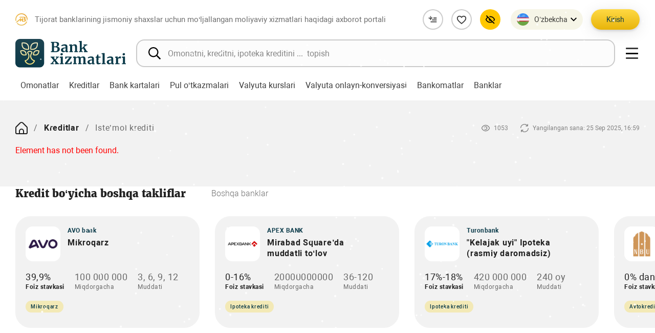

--- FILE ---
content_type: text/html; charset=UTF-8
request_url: https://bankxizmatlari.uz/uz/loans/consumer-loan/38501/
body_size: 23961
content:
<!DOCTYPE html>
<html class="no-js" lang="uz" data-site-dir="/uz/">
<head>
    <meta http-equiv="X-UA-Compatible" content="IE=edge">
        <meta name="viewport" content="width=device-width, initial-scale=1.0">
    <meta name="format-detection" content="telephone=no">

    <title>Iste’mol krediti - Tijorat banklarining jismoniy shaxslar uchun mo‘ljallangan moliyaviy xizmatlari haqidagi axborot portali</title>
    <link rel="icon" href="/favicon.ico?v1" type="image/x-icon">
    <link rel="shortcut icon" href="/favicon.ico?v1" type="image/x-icon">

    <link href="/bitrix/templates/main/css/jquery.reject-1.1.0.min.css" type="text/css" rel="stylesheet" data-skip-moving="true" />
                            
    
        <meta http-equiv="Content-Type" content="text/html; charset=UTF-8" />
<meta name="robots" content="index, follow" />
<meta name="keywords" content="banklar, bank xizmatlari, moliyaviy xizmatlar, mahsulotlar, omonatlar, depozitlar, kreditlar, bank kartalari, avtokreditlar, ipoteka, ipotеka krediti, mikroqarz, iste'mol, ta'lim, pul o‘tkazmasi, valyuta kursi, onlayn konversiya, bankomat" />
<meta name="description" content="Moliyaviy xizmatlar onlayn portali – bu iste'molchilarga tijorat banklarining dolzarb moliyaviy mahsulotlari bilan tanishib chiqish, xizmatlarni o‘z xohishiga ko‘ra saralab olish va ma'qul tanlovni amalga oshirish imkonini beruvchi elektron maydon. Mazkur portalda yaratilgan qulayliklar zarur moliyaviy xizmatni izlash jarayonini ancha yengillashtiradi." />
<script data-skip-moving="true">(function(w, d, n) {var cl = "bx-core";var ht = d.documentElement;var htc = ht ? ht.className : undefined;if (htc === undefined || htc.indexOf(cl) !== -1){return;}var ua = n.userAgent;if (/(iPad;)|(iPhone;)/i.test(ua)){cl += " bx-ios";}else if (/Windows/i.test(ua)){cl += ' bx-win';}else if (/Macintosh/i.test(ua)){cl += " bx-mac";}else if (/Linux/i.test(ua) && !/Android/i.test(ua)){cl += " bx-linux";}else if (/Android/i.test(ua)){cl += " bx-android";}cl += (/(ipad|iphone|android|mobile|touch)/i.test(ua) ? " bx-touch" : " bx-no-touch");cl += w.devicePixelRatio && w.devicePixelRatio >= 2? " bx-retina": " bx-no-retina";if (/AppleWebKit/.test(ua)){cl += " bx-chrome";}else if (/Opera/.test(ua)){cl += " bx-opera";}else if (/Firefox/.test(ua)){cl += " bx-firefox";}ht.className = htc ? htc + " " + cl : cl;})(window, document, navigator);</script>


<link href="/bitrix/js/ui/design-tokens/dist/ui.design-tokens.min.css?176917178023463" type="text/css"  rel="stylesheet" />
<link href="/bitrix/js/ui/fonts/opensans/ui.font.opensans.min.css?17691717802320" type="text/css"  rel="stylesheet" />
<link href="/bitrix/js/main/popup/dist/main.popup.bundle.min.css?176917178826589" type="text/css"  rel="stylesheet" />
<link href="/bitrix/js/altasib.errorsend/css/window.css?1769171785910" type="text/css"  rel="stylesheet" />
<link href="/bitrix/cache/css/s3/main/page_aff7a4bc54ae4b77ae3464258f803b52/page_aff7a4bc54ae4b77ae3464258f803b52_v1.css?17691721952945" type="text/css"  rel="stylesheet" />
<link href="/bitrix/cache/css/s3/main/template_924af8a892bc17591bc94a16230ac19f/template_924af8a892bc17591bc94a16230ac19f_v1.css?1769172195616869" type="text/css"  data-template-style="true" rel="stylesheet" />







<meta property="fb:app_id" content="" />
<meta property="og:title" content="" />
<meta property="og:type" content="article" />
<meta property="og:url" content="https://bankxizmatlari.uz/uz/loans/consumer-loan/38501/" />
<meta property="og:image" content="https://bankxizmatlari.uz/upload/media/images/social.jpg" />
<meta property="og:site_name" content="Tijorat banklarining jismoniy shaxslar uchun mo&lsquo;ljallangan moliyaviy xizmatlari haqidagi axborot portali" />
<meta property="og:description" content="Moliyaviy xizmatlar onlayn portali &ndash; bu iste&#039;molchilarga tijorat banklarining dolzarb moliyaviy mahsulotlari bilan tanishib chiqish, xizmatlarni o&lsquo;z xohishiga ko&lsquo;ra saralab olish va ma&#039;qul tanlovni amalga oshirish imkonini beruvchi elektron maydon. Mazkur portalda yaratilgan qulayliklar zarur moliyaviy xizmatni izlash jarayonini ancha yengillashtiradi." />
<link rel="image_src" href="https://bankxizmatlari.uz/upload/media/images/social.jpg" />
</head>
<body class="lang-uz is-inner">
    <div id="panel"></div>


  <div class="root">


    <div class="special-settings">
      <div class="container special-panel-container">
        <div class="content">
          <div class="aa-block aaFontsize">
            <div class="fl-l">Размер:</div>
            <a class="aaFontsize-small a-current" data-aa-fontsize="small" href="#" title="Уменьшенный размер шрифта">A</a>
            <a class="aaFontsize-normal" href="#" data-aa-fontsize="normal" title="Нормальный размер шрифта">A</a>
            <a class="aaFontsize-big" data-aa-fontsize="big" href="#" title="Увеличенный размер шрифта">A</a>
          </div>
          <div class="aa-block aaColor">
            Цвет:
            <a class="aaColor-black a-current" data-aa-color="black" href="#" title="Черным по белому">
              <span>C</span>
            </a>
            <a class="aaColor-yellow" data-aa-color="yellow" href="#" title="Желтым по черному">
              <span>C</span>
            </a>
          </div>
          <div class="aa-block aaImage">
            Изображения
            <span class="aaImage-wrapper">
              <a class="aaImage-on a-current" data-aa-image="on" href="#">Вкл.</a>
              <a class="aaImage-off" data-aa-image="off" href="#">Выкл.</a>
            </span>
          </div>
          <span class="aa-block">
            <a href="/?set-aa=normal" data-aa-off="">
              <i class="icon icon-special-version"></i> Обычная версия сайта
            </a>
          </span>
        </div>
      </div><!-- .container special-panel-container -->
    </div>




    <header class="root__header header">

      <div class="header__top">
        <div class="container-fluid">
          <div class="header__top--wrap">
            <div class="header__name">
              <div class="header__name--icon">
                <img src="/bitrix/templates/main/mp/images/logo-cbu.svg" class="ico-svg" alt="">
              </div>
              <div class="header__name__text">Tijorat banklarining jismoniy shaxslar uchun mo‘ljallangan moliyaviy xizmatlari haqidagi axborot portali</div>
            </div>
            <a href="/uz/" class="header__logo header__logo--mobile">
              <img src="/bitrix/templates/main/mp/images/logo.svg" class="img-fluid" alt="">
            </a>
            <div class="header__buttons">
              <div class="header__buttons--item">
                <a href="/uz/compare/" class="btn-compare " title="Taqqoslash">
                  <i>
                    <svg class="ico-svg" viewBox="0 0 24 24" xmlns="http://www.w3.org/2000/svg">
                      <use xlink:href="/bitrix/templates/main/mp/images/sprites/sprite-icons.svg#list-plus" xmlns:xlink="http://www.w3.org/1999/xlink"></use>
                    </svg>
                  </i>
                  <span class="btn-compare-count js-compare-count" style="display: none"></span>
                </a>
              </div>
              <!--/.header__buttons--item -->
              <div class="header__buttons--item">
                <a href="/uz/favorites/" class="btn-favorite" title="Tanlanganlar">
                  <i>
                    <svg class="ico-svg" viewBox="0 0 24 24" xmlns="http://www.w3.org/2000/svg">
                      <use xlink:href="/bitrix/templates/main/mp/images/sprites/sprite-icons.svg#heart-outline" xmlns:xlink="http://www.w3.org/1999/xlink"></use>
                    </svg>
                  </i>
                  <span class="btn-favorite-count js-favorite-count" style="display: none"></span>
                </a>
              </div>
              <!--/.header__buttons--item -->
              <div class="header__buttons--item header__buttons--lg">
                <div class="header-special">
                  <button class="header-special__button" title="Maxsus imkoniyatlar">
                    <i>
                      <svg class="ico-svg" viewBox="0 0 24 24" xmlns="http://www.w3.org/2000/svg">
                        <use xlink:href="/bitrix/templates/main/mp/images/sprites/sprite-icons.svg#eye-off" xmlns:xlink="http://www.w3.org/1999/xlink"></use>
                      </svg>
                    </i>
                  </button>
                  <div class="header-special__dropdown">
                    <div class="header-special__content">
                      <a href="/?set-aa=special" class="header-special__item" id="specialversion" data-aa-on>
                        <i class="header-special__item--icon">
                          <svg class="ico-svg" viewBox="0 0 24 24" xmlns="http://www.w3.org/2000/svg">
                            <use xlink:href="/bitrix/templates/main/mp/images/sprites/sprite-icons.svg#eye-off" xmlns:xlink="http://www.w3.org/1999/xlink"></use>
                          </svg>
                        </i>
                        <span class="header-special__item--text">Zaif ko‘ruvchilar uchun</span>
                      </a>
                      <button class="header-special__item" style="display: none">
                        <i class="header-special__item--icon">
                          <svg class="ico-svg" viewBox="0 0 24 24" xmlns="http://www.w3.org/2000/svg">
                            <use xlink:href="/bitrix/templates/main/mp/images/sprites/sprite-icons.svg#sound-playing" xmlns:xlink="http://www.w3.org/1999/xlink"></use>
                          </svg>
                        </i>
                        <span class="header-special__item--text">Ovozli olib borish</span>
                      </button>
                      <a class="header-special__item btn-open-adaptive" href="/uz/loans/consumer-loan/38501/?mobile=Y">
                        <i class="header-special__item--icon">
                          <svg class="ico-svg" viewBox="0 0 24 24" xmlns="http://www.w3.org/2000/svg">
                            <use xlink:href="/bitrix/templates/main/mp/images/sprites/sprite-icons.svg#mobile-alt" xmlns:xlink="http://www.w3.org/1999/xlink"></use>
                          </svg>
                        </i>
                        <span class="header-special__item--text">Mobil talqin</span>
                      </a>
                    </div>
                  </div>
                </div>
                <!--/.header-special -->
              </div>
              <!--/.header__buttons--item -->
                
<div class="header__lng">
<div class="lng">
  <div class="lng__button">
    <div class="lng__button--active">
      <i>
        <svg class="ico-svg" viewBox="0 0 24 24" xmlns="http://www.w3.org/2000/svg">
          <use xlink:href="/bitrix/templates/main/mp/images/sprites/sprite-color.svg#lng-uzs" xmlns:xlink="http://www.w3.org/1999/xlink"></use>
        </svg>
      </i>
              <span>O’zbekcha</span>                            </div>
    <div class="lng__button--arrow">
      <svg class="ico-svg" viewBox="0 0 24 24" xmlns="http://www.w3.org/2000/svg">
        <use xlink:href="/bitrix/templates/main/mp/images/sprites/sprite-icons.svg#chevron-down" xmlns:xlink="http://www.w3.org/1999/xlink"></use>
      </svg>
    </div>
  </div>
  <!--/.lng__button -->
  <div class="lng__content js-lang-menu">
          <a href="/uz/loans/consumer-loan/" data-lang="uz" class="lng__content--item active" data-lng="O’zbekcha">
      <i>
        <svg class="ico-svg" viewBox="0 0 24 24" xmlns="http://www.w3.org/2000/svg">
          <use xlink:href="/bitrix/templates/main/mp/images/sprites/sprite-color.svg#lng-uzs" xmlns:xlink="http://www.w3.org/1999/xlink"></use>
        </svg>
      </i>
      <span>O’zbekcha</span>
    </a>
          <a href="/oz/loans/consumer-loan/" data-lang="oz" class="lng__content--item" data-lng="Ўзбекча">
      <i>
        <svg class="ico-svg" viewBox="0 0 24 24" xmlns="http://www.w3.org/2000/svg">
          <use xlink:href="/bitrix/templates/main/mp/images/sprites/sprite-color.svg#lng-uzs" xmlns:xlink="http://www.w3.org/1999/xlink"></use>
        </svg>
      </i>
      <span>Ўзбекча</span>
    </a>
          <a href="/ru/loans/consumer-loan/" data-lang="ru" class="lng__content--item" data-lng="На русском">
      <i>
        <svg class="ico-svg" viewBox="0 0 24 24" xmlns="http://www.w3.org/2000/svg">
          <use xlink:href="/bitrix/templates/main/mp/images/sprites/sprite-color.svg#lng-russia" xmlns:xlink="http://www.w3.org/1999/xlink"></use>
        </svg>
      </i>
      <span>На русском</span>
    </a>
          <!--/.lng__content--item -->
  </div>
  <!--/.lng__content -->
</div>
<!--/.lng -->
</div>



              <!--/.header__lng -->
              <div class="header__auth">
                <div class="header__auth--mobile">
                  <button type="button" class="header__user" data-toggle="modal" data-target="#auth-modal">
                    <svg class="ico-svg" viewBox="0 0 24 24" xmlns="http://www.w3.org/2000/svg">
                      <use xlink:href="/bitrix/templates/main/mp/images/sprites/sprite-icons.svg#user-circle" xmlns:xlink="http://www.w3.org/1999/xlink"></use>
                    </svg>
                  </button>
                </div>
                <div class="header__auth--desktop">
                                            <button type="button" class="btn btn-primary" data-toggle="modal" data-target="#auth-modal">Kirish</button>
                                                            </div>
              </div>
              <!--/.header__auth -->
              <div class="header__hamburger header__hamburger--mobile">
                <button type="button" class="hamburger nav-toggle">
                  <span class="hamburger__bar hamburger__bar--01"></span>
                  <span class="hamburger__bar hamburger__bar--02"></span>
                  <span class="hamburger__bar hamburger__bar--03"></span>
                  <span class="hamburger__bar hamburger__bar--04"></span>
                </button>
              </div>
              <!--/.header__hamburger -->
            </div>
            <!--/.header__buttons -->
          </div>
          <!--/.header__top--wrap -->
        </div>
      </div>
      <!--/.header__top -->

      <div class="header__main">
        <div class="container-fluid">
          <div class="header__main--wrap">
            <a href="/uz/" class="header__logo header__logo--desktop">
              <img src="/bitrix/templates/main/mp/images/logo.svg" class="img-fluid" alt="">
            </a>
            
<div class="header__search">
    <div class="field field--icon">
        <form action="/uz/search/index.php" class="form">
            <input type="text" name="q" maxlength="100" class="field__input" placeholder="Omonatni, kreditni, ipoteka kreditini ...  topish" autocomplete="off">
            <div class="field__icon">
                <svg class="ico-svg" viewBox="0 0 512 512" xmlns="http://www.w3.org/2000/svg">
                    <use xlink:href="/bitrix/templates/main/mp/images/sprites/sprite-icons.svg#search" xmlns:xlink="http://www.w3.org/1999/xlink"></use>
                </svg>
            </div>
        </form>
    </div>
</div>


            

            <div class="header__hamburger header__hamburger--desktop">
              <button type="button" class="hamburger nav-toggle">
                <span class="hamburger__bar hamburger__bar--01"></span>
                <span class="hamburger__bar hamburger__bar--02"></span>
                <span class="hamburger__bar hamburger__bar--03"></span>
                <span class="hamburger__bar hamburger__bar--04"></span>
              </button>
            </div>
          </div>
        </div>
        <!--/.container -->
      </div>
      <!--/.header__main -->

    </header>
    <!--/.header -->

      

    
        <nav class="header-nav">
      <div class="container-fluid">
        <div class="swiper header-nav__main">
          <div class="swiper-wrapper">

                            
                


              
              <div class="swiper-slide">
                  <div class="header-nav__elem">
                      <a href="/uz/deposits/" class="header-nav__item " data-title="Omonatlar">
                          <span>Omonatlar</span>
                      </a>
                      <ul class="header-nav__second">

                                
              


                
                            
                


              
                  
                                                <li><a href="/uz/deposits/filter/currency_uz-is-uzs/apply/"><span>Milliy valyutadagi omonatlar</span></a></li>
                      
                  
              


                
                            
                


              
                  
                                                <li><a href="/uz/deposits/filter/currency_uz-is-usd/apply/"><span>Xorijiy valyutadagi omonatlar</span></a></li>
                      
                  
              


                
                            
                                                            </ul></div><!-- .header-nav__elem --></div><!-- .swiper-slide -->                                    


              
              <div class="swiper-slide">
                  <div class="header-nav__elem">
                      <a href="/uz/loans/" class="header-nav__item active" data-title="Kreditlar">
                          <span>Kreditlar</span>
                      </a>
                      <ul class="header-nav__second">

                                
              


                
                            
                


              
                  
                                                <li><a href="/uz/loans/avto/"><span>Avtokredit</span></a></li>
                      
                  
              


                
                            
                


              
                  
                                                <li><a href="/uz/loans/ipoteka/"><span>Ipoteka krediti</span></a></li>
                      
                  
              


                
                            
                


              
                  
                                                <li><a href="/uz/loans/microloan/"><span>Mikroqarz</span></a></li>
                      
                  
              


                
                            
                


              
                  
                                                <li><a href="/uz/loans/educational/"><span>Ta’lim krediti</span></a></li>
                      
                  
              


                
                            
                


              
                  
                                                <li><a href="/uz/loans/consumer-loan/"><span>Iste’mol krediti</span></a></li>
                      
                  
              


                
                            
                                                            </ul></div><!-- .header-nav__elem --></div><!-- .swiper-slide -->                                    


              
              <div class="swiper-slide">
                  <div class="header-nav__elem">
                      <a href="/uz/cards/" class="header-nav__item " data-title="Bank kartalari">
                          <span>Bank kartalari</span>
                      </a>
                      <ul class="header-nav__second">

                                
              


                
                            
                


              
                  
                                                <li><a href="/uz/cards/filter/currency_uz-is-uzs/apply/"><span>Milliy valyutada</span></a></li>
                      
                  
              


                
                            
                


              
                  
                                                <li><a href="/uz/cards/filter/currency_uz-is-usd/apply/"><span>Xorijiy valyutada</span></a></li>
                      
                  
              


                
                            
                                                            </ul></div><!-- .header-nav__elem --></div><!-- .swiper-slide -->                                    


              
                  
                                                <div class="swiper-slide">
                              <div class="header-nav__elem">
                                  <a href="/uz/money-transfers/" class="header-nav__item" data-title="Pul o‘tkazmalari">
                                      <span>Pul o‘tkazmalari</span>
                                  </a>
                              </div><!-- .header-nav__elem -->
                          </div>
                                                
                  
              


                
                            
                


              
                  
                                                <div class="swiper-slide">
                              <div class="header-nav__elem">
                                  <a href="/uz/rates/" class="header-nav__item" data-title="Valyuta kurslari">
                                      <span>Valyuta kurslari</span>
                                  </a>
                              </div><!-- .header-nav__elem -->
                          </div>
                                                
                  
              


                
                            
                


              
                  
                                                <div class="swiper-slide">
                              <div class="header-nav__elem">
                                  <a href="/uz/conversion/" class="header-nav__item" data-title="Valyuta onlayn-konversiyasi">
                                      <span>Valyuta onlayn-konversiyasi</span>
                                  </a>
                              </div><!-- .header-nav__elem -->
                          </div>
                                                
                  
              


                
                            
                


              
                  
                                                <div class="swiper-slide">
                              <div class="header-nav__elem">
                                  <a href="/uz/atms/" class="header-nav__item" data-title="Bankomatlar">
                                      <span>Bankomatlar</span>
                                  </a>
                              </div><!-- .header-nav__elem -->
                          </div>
                                                
                  
              


                
                            
                


              
                  
                                                <div class="swiper-slide">
                              <div class="header-nav__elem">
                                  <a href="/uz/banks/" class="header-nav__item" data-title="Banklar">
                                      <span>Banklar</span>
                                  </a>
                              </div><!-- .header-nav__elem -->
                          </div>
                                                
                  
              


                
            
              

            


          </div><!-- .swiper-wrapper -->
        </div><!-- .swiper header-nav__main -->
      </div><!-- .container-fluid -->
    </nav><!-- .header-nav -->
    <!--/.header-nav -->
    
    
    <nav class="root__nav nav-main">
      <div class="nav-main__wrap custom-scroll">
        <div class="container-fluid">

              <div class="nav-main__lng js-lang-menu">
		<a href="/uz/loans/consumer-loan/" data-lang="uz" class="nav-main__lng--item active" data-lng="O’zbekcha">
	  <i>
		<svg class="ico-svg" viewBox="0 0 24 24" xmlns="http://www.w3.org/2000/svg">
		  <use xlink:href="/bitrix/templates/main/mp/images/sprites/sprite-color.svg#lng-uzs" xmlns:xlink="http://www.w3.org/1999/xlink"></use>
		</svg>
	  </i>
	  <span>O’zbekcha</span>
	</a>
	<!--/.lng__content--item -->
		<a href="/oz/loans/consumer-loan/" data-lang="oz" class="nav-main__lng--item" data-lng="Ўзбекча">
	  <i>
		<svg class="ico-svg" viewBox="0 0 24 24" xmlns="http://www.w3.org/2000/svg">
		  <use xlink:href="/bitrix/templates/main/mp/images/sprites/sprite-color.svg#lng-uzs" xmlns:xlink="http://www.w3.org/1999/xlink"></use>
		</svg>
	  </i>
	  <span>Ўзбекча</span>
	</a>
	<!--/.lng__content--item -->
		<a href="/ru/loans/consumer-loan/" data-lang="ru" class="nav-main__lng--item" data-lng="На русском">
	  <i>
		<svg class="ico-svg" viewBox="0 0 24 24" xmlns="http://www.w3.org/2000/svg">
		  <use xlink:href="/bitrix/templates/main/mp/images/sprites/sprite-color.svg#lng-russia" xmlns:xlink="http://www.w3.org/1999/xlink"></use>
		</svg>
	  </i>
	  <span>На русском</span>
	</a>
	<!--/.lng__content--item -->
	  </div><!-- /.nav-main__lng -->


          <div class="nav-main__main">
              

    
    

                            
                


              

                  <div class="nav-main__group">
                      <a href="/uz/deposits/" class="nav-main__title nav-group-toggle ">
                          <span class="nav-main__title--text">Omonatlar</span>
                          <i class="nav-main__title--icon">
                              <svg class="ico-svg" viewBox="0 0 24 24" xmlns="http://www.w3.org/2000/svg">
                                  <use xlink:href="/bitrix/templates/main/mp/images/sprites/sprite-icons.svg#chevron-big-down" xmlns:xlink="http://www.w3.org/1999/xlink"></use>
                              </svg>
                          </i>
                      </a><!-- /.nav-main__title -->
                      <ul class="nav-main__collapse">


                  
              


                
                            
                


              
                  
                                                <li class="nav-main__collapse--item"><a href="/uz/deposits/filter/currency_uz-is-uzs/apply/" class="nav-main__collapse--link">Milliy valyutadagi omonatlar</a></li>
                      
                  
              


                
                            
                


              
                  
                                                <li class="nav-main__collapse--item"><a href="/uz/deposits/filter/currency_uz-is-usd/apply/" class="nav-main__collapse--link">Xorijiy valyutadagi omonatlar</a></li>
                      
                  
              


                
                            
                                                            </ul></div><!-- .nav-main__group -->                                    


              

                  <div class="nav-main__group">
                      <a href="/uz/loans/" class="nav-main__title nav-group-toggle active">
                          <span class="nav-main__title--text">Kreditlar</span>
                          <i class="nav-main__title--icon">
                              <svg class="ico-svg" viewBox="0 0 24 24" xmlns="http://www.w3.org/2000/svg">
                                  <use xlink:href="/bitrix/templates/main/mp/images/sprites/sprite-icons.svg#chevron-big-down" xmlns:xlink="http://www.w3.org/1999/xlink"></use>
                              </svg>
                          </i>
                      </a><!-- /.nav-main__title -->
                      <ul class="nav-main__collapse">


                  
              


                
                            
                


              
                  
                                                <li class="nav-main__collapse--item"><a href="/uz/loans/avto/" class="nav-main__collapse--link">Avtokredit</a></li>
                      
                  
              


                
                            
                


              
                  
                                                <li class="nav-main__collapse--item"><a href="/uz/loans/ipoteka/" class="nav-main__collapse--link">Ipoteka krediti</a></li>
                      
                  
              


                
                            
                


              
                  
                                                <li class="nav-main__collapse--item"><a href="/uz/loans/microloan/" class="nav-main__collapse--link">Mikroqarz</a></li>
                      
                  
              


                
                            
                


              
                  
                                                <li class="nav-main__collapse--item"><a href="/uz/loans/educational/" class="nav-main__collapse--link">Ta’lim krediti</a></li>
                      
                  
              


                
                            
                


              
                  
                                                <li class="nav-main__collapse--item"><a href="/uz/loans/consumer-loan/" class="nav-main__collapse--link">Iste’mol krediti</a></li>
                      
                  
              


                
                            
                                                            </ul></div><!-- .nav-main__group -->                                    


              

                  <div class="nav-main__group">
                      <a href="/uz/cards/" class="nav-main__title nav-group-toggle ">
                          <span class="nav-main__title--text">Bank kartalari</span>
                          <i class="nav-main__title--icon">
                              <svg class="ico-svg" viewBox="0 0 24 24" xmlns="http://www.w3.org/2000/svg">
                                  <use xlink:href="/bitrix/templates/main/mp/images/sprites/sprite-icons.svg#chevron-big-down" xmlns:xlink="http://www.w3.org/1999/xlink"></use>
                              </svg>
                          </i>
                      </a><!-- /.nav-main__title -->
                      <ul class="nav-main__collapse">


                  
              


                
                            
                


              
                  
                                                <li class="nav-main__collapse--item"><a href="/uz/cards/filter/currency_uz-is-uzs/apply/" class="nav-main__collapse--link">Milliy valyutada</a></li>
                      
                  
              


                
                            
                


              
                  
                                                <li class="nav-main__collapse--item"><a href="/uz/cards/filter/currency_uz-is-usd/apply/" class="nav-main__collapse--link">Xorijiy valyutada</a></li>
                      
                  
              


                
                            
                                                            </ul></div><!-- .nav-main__group -->                                    


              
                  
                      
                              <div class="nav-main__group">
                                  <a href="/uz/money-transfers/" class="nav-main__title" data-title="Pul o‘tkazmalari">
                                      <span class="nav-main__title--text">Pul o‘tkazmalari</span>
                                  </a>
                              </div><!-- /.nav-main__group -->

                                                
                  
              


                
                            
                


              
                  
                      
                              <div class="nav-main__group">
                                  <a href="/uz/rates/" class="nav-main__title" data-title="Valyuta kurslari">
                                      <span class="nav-main__title--text">Valyuta kurslari</span>
                                  </a>
                              </div><!-- /.nav-main__group -->

                                                
                  
              


                
                            
                


              
                  
                      
                              <div class="nav-main__group">
                                  <a href="/uz/conversion/" class="nav-main__title" data-title="Valyuta onlayn-konversiyasi">
                                      <span class="nav-main__title--text">Valyuta onlayn-konversiyasi</span>
                                  </a>
                              </div><!-- /.nav-main__group -->

                                                
                  
              


                
                            
                


              
                  
                      
                              <div class="nav-main__group">
                                  <a href="/uz/atms/" class="nav-main__title" data-title="Bankomatlar">
                                      <span class="nav-main__title--text">Bankomatlar</span>
                                  </a>
                              </div><!-- /.nav-main__group -->

                                                
                  
              


                
                            
                


              
                  
                      
                              <div class="nav-main__group">
                                  <a href="/uz/banks/" class="nav-main__title" data-title="Banklar">
                                      <span class="nav-main__title--text">Banklar</span>
                                  </a>
                              </div><!-- /.nav-main__group -->

                                                
                  
              


                
                            
                


              
                  
                      
                              <div class="nav-main__group">
                                  <a href="/uz/compare/" class="nav-main__title" data-title="Taqqoslash">
                                      <span class="nav-main__title--text">Taqqoslash</span>
                                  </a>
                              </div><!-- /.nav-main__group -->

                                                
                  
              


                
                            
                


              
                  
                      
                              <div class="nav-main__group">
                                  <a href="/uz/personal/favorites/" class="nav-main__title" data-title="Tanlanganlar">
                                      <span class="nav-main__title--text">Tanlanganlar</span>
                                  </a>
                              </div><!-- /.nav-main__group -->

                                                
                  
              


                
                            
                


              
                  
                      
                              <div class="nav-main__group">
                                  <a href="https://finlit.uz/uz/training/glossary/" class="nav-main__title" data-title="Lug‘at">
                                      <span class="nav-main__title--text">Lug‘at</span>
                                  </a>
                              </div><!-- /.nav-main__group -->

                                                
                  
              


                
                            
                


              
                  
                      
                              <div class="nav-main__group">
                                  <a href="https://finlit.uz/uz/training/video/" class="nav-main__title" data-title="Video">
                                      <span class="nav-main__title--text">Video</span>
                                  </a>
                              </div><!-- /.nav-main__group -->

                                                
                  
              


                
                            
                


              
                  
                      
                              <div class="nav-main__group">
                                  <a href="https://finlit.uz/uz/services/calculators/" class="nav-main__title" data-title="Depozit va kredit kalkulyatorlari">
                                      <span class="nav-main__title--text">Depozit va kredit kalkulyatorlari</span>
                                  </a>
                              </div><!-- /.nav-main__group -->

                                                
                  
              


                
                            
                


              
                  
                      
                              <div class="nav-main__group">
                                  <a href="https://finlit.uz/uz/services/question_answer/" class="nav-main__title" data-title="Ko‘p beriladigan savollar">
                                      <span class="nav-main__title--text">Ko‘p beriladigan savollar</span>
                                  </a>
                              </div><!-- /.nav-main__group -->

                                                
                  
              


                
            
              

            



    
    
              <ul class="nav-main__second">
    <li class="nav-main__second--item"><a href="/uz/about/" class="nav-main__second--link">Loyiha haqida</a></li>
    <li class="nav-main__second--item"><a href="/uz/press_center/news/" class="nav-main__second--link">Yangiliklar</a></li>
    <li class="nav-main__second--item"><a href="/uz/contacts/" class="nav-main__second--link">Qayta aloqa</a></li>
    <li class="nav-main__second--item"><a href="/uz/search/" class="nav-main__second--link">Izlash</a></li>
    <li class="nav-main__second--item"><a href="/uz/map/" class="nav-main__second--link">Sayt xaritasi</a></li>
</ul>
          </div>

        </div>
      </div><!-- /.nav-main__wrap -->
    </nav><!-- /.nav -->



        

  <!-- Add favorite -->
  <div class="position-fixed bottom-0 right-0 p-3" style="z-index: 100; right: 0; bottom: 0;">
    <div id="toastAddFavourites" class="toast hide" role="alert" aria-live="assertive" aria-atomic="true" data-delay="2000">
      <div class="toast-header justify-content-between">
        <div class="toast-header__icon">
          <svg class="ico-svg" viewBox="0 0 24 24" xmlns="http://www.w3.org/2000/svg">
            <use xlink:href="/bitrix/templates/main/mp/images/sprites/sprite-icons.svg#heart-outline" xmlns:xlink="http://www.w3.org/1999/xlink"></use>
          </svg>
        </div>
        <div class="toast-header__right d-flex align-items-center">
          <small>Hoziroq</small>
          <button type="button" class="ml-3 close" data-dismiss="toast" aria-label="Close">
            <span aria-hidden="true">&times;</span>
          </button>
        </div>
      </div>
      <div class="toast-body">
              </div>
    </div>
  </div>

  <!-- Add favorite 1 -->
  <div class="position-fixed bottom-0 right-0 p-3" style="z-index: 100; right: 0; bottom: 0;">
    <div id="toastAddCompare" class="toast hide" role="alert" aria-live="assertive" aria-atomic="true" data-delay="2000">
      <div class="toast-header justify-content-between">
        <div class="toast-header__icon">
          <svg class="ico-svg" viewBox="0 0 24 24" xmlns="http://www.w3.org/2000/svg">
            <use xlink:href="/bitrix/templates/main/mp/images/sprites/sprite-icons.svg#favorite" xmlns:xlink="http://www.w3.org/1999/xlink"></use>
          </svg>
        </div>
        <div class="toast-header__right d-flex align-items-center">
          <small>Hoziroq</small>
          <button type="button" class="ml-3 close" data-dismiss="toast" aria-label="Close">
            <span aria-hidden="true">&times;</span>
          </button>
        </div>
      </div>
      <div class="toast-body">
              </div>
    </div>
  </div>





<div class="bx-system-auth-form">


    
<div class="_top-auth-form">

  <div class="modal fade" id="auth-modal" tabindex="-1" aria-labelledby="auth-modal-label" aria-hidden="true">
    <div class="modal-dialog modal-dialog-centered">
      <div class="modal-content auth">

        <div class="modal-body auth__body">
          <button type="button" class="modal-close auth__close" data-dismiss="modal" aria-label="Close"></button>
          <div class="auth__main">
            <div class="auth__header">Авторизация на сайте</div>
            <div class="auth__form">


                <form name="system_auth_form6zOYVN" method="post" target="_top" action="/uz/loans/consumer-loan/38501/?login=yes">
                                    <input type="hidden" name="backurl" value="/uz/loans/consumer-loan/38501/" />
                                                    <input type="hidden" name="AUTH_FORM" value="Y" />
                    <input type="hidden" name="TYPE" value="AUTH" />


                <div class="form-group">
                  <div class="input-field input-field--icon">
                                        <input type="text" class="custom-input__field ym-disable-keys" id="form-input-login" placeholder="Login" name="USER_LOGIN" maxlength="50" value="" size="17" />
                    <div class="input-field__icon">
                      <svg class="ico-svg" viewBox="0 0 24 24" xmlns="http://www.w3.org/2000/svg">
                        <use xlink:href="/bitrix/templates/main/mp/images/sprites/sprite-icons.svg#user" xmlns:xlink="http://www.w3.org/1999/xlink"></use>
                      </svg>
                    </div>
                  </div>
                </div>
                <!--/.form-group -->
                <div class="form-group">
                  <div class="input-field input-field--icon">
                                        <input type="password" name="USER_PASSWORD" maxlength="50" size="17" class="custom-input__field ym-disable-keys" id="form-input-pass" placeholder="Parol" />
                    <div class="input-field__icon">
                      <svg class="ico-svg" viewBox="0 0 24 24" xmlns="http://www.w3.org/2000/svg">
                        <use xlink:href="/bitrix/templates/main/mp/images/sprites/sprite-icons.svg#key" xmlns:xlink="http://www.w3.org/1999/xlink"></use>
                      </svg>
                    </div>
                  </div>
                </div>
                <!--/.form-group -->
                <div class="form-group">
                  <div class="form-justify">
                                        <div class="form-justify__item">
                      <label class="custom-switch" role="button" for="USER_REMEMBER_frm" title="Yodda saqlamoq meni shuning bilan kompyuterda">
                        <span class="custom-switch__wrap">
                                                    <input type="checkbox" class="custom-switch__input" id="USER_REMEMBER_frm" name="USER_REMEMBER" value="Y" checked>
                          <span class="custom-switch__toggle"></span>
                          <span class="custom-switch__label">Meni saqlab qolish</span>
                        </span>
                      </label>
                    </div>
                                        <div class="form-justify__item">
                      <a href="/uz/auth/?forgot_password=yes&amp;backurl=%2Fuz%2Floans%2Fconsumer-loan%2F38501%2F" class="auth__link">Parolni unutdingizmi?</a>
                    </div>
                  </div>
                </div>
                <!--/.form-group -->

                    

                <div class="form-group">
                  <div class="btn-wrap">
                    <button class="btn btn-primary btn-icon" name="Login" value="Kirmoq">
                      <span>Kirmoq</span>
                      <i>
                        <svg class="ico-svg" viewBox="0 0 24 24" xmlns="http://www.w3.org/2000/svg">
                          <use xlink:href="/bitrix/templates/main/mp/images/sprites/sprite-icons.svg#arrow-right" xmlns:xlink="http://www.w3.org/1999/xlink"></use>
                        </svg>
                      </i>
                    </button>
                  </div>
                </div>
                <!--/.form-group -->




                    


                    

                    
                    

                    
                    

                    

                    
                    
                    
                    
                    
                </form>





                
                

            </div>
            <!--/.auth__form -->

                      </div>
          <!--/.auth__main -->

                        <noindex>
                <div class="auth__reg">
                    <div class="auth__reg--button">
                        <a href="/uz/auth/?register=yes&amp;backurl=%2Fuz%2Floans%2Fconsumer-loan%2F38501%2F" rel="nofollow" class="btn btn-outline-primary">Registratsiya</a>
                    </div>
                    <div class="auth__reg--text">Portalda ro‘yxatdan o‘tganingizdan so‘ng, sizda tanlangan xizmatlar ro‘yxatini saqlab qo‘yish va boshqa imkoniyatlar mavjud bo‘ladi.</div>
                </div>
            </noindex>
            
        </div>
        <!--/.auth -->



      </div><!-- .modal-content -->
    </div><!-- .modal-dialog -->
  </div><!-- .modal -->










    
</div><!-- .top-auth-form -->

</div><!-- .bx-system-auth-form -->
  <!-- Wizard -->
  <div class="modal fade" id="wizard-modal" tabindex="-1" aria-labelledby="wizard-modal" aria-hidden="true">
    <div class="modal-dialog modal-dialog-centered wizard">
      <div class="modal-content wizard__content">
        <button type="button" class="modal-close" data-dismiss="modal" aria-label="Close"></button>
        <div class="wizard__body js-choice-changer">

        </div>
      </div>
    </div>
  </div>





    <div class="root__heading heading">
      <div class="container">
        <div class="container-wrapper">
          <div class="heading__bar">
              <ul class="breadcrumbs"><li class="breadcrumbs__item" itemscope="itemscope" itemtype="http://data-vocabulary.org/Breadcrumb"><a class="breadcrumbs__home" href="/uz/" title="Go to the landing page"><svg class="ico-svg" viewBox="0 0 24 24" xmlns="http://www.w3.org/2000/svg"><use xlink:href="/bitrix/templates/main/mp/images/sprites/sprite-icons.svg#home" xmlns:xlink="http://www.w3.org/1999/xlink"></use></svg></a></li><li class="breadcrumbs__item" itemscope="itemscope" itemtype="http://data-vocabulary.org/Breadcrumb"><a itemprop="url" href="/uz/loans/" title="Kreditlar">Kreditlar</a></li><li class="breadcrumbs__item" itemscope="itemscope" itemtype="http://data-vocabulary.org/Breadcrumb">Iste’mol krediti</li></ul>                        <ul class="heading__meta">
              <li>
                      <div class="info-item">
        <i class="info-item__icon"><svg class="ico-svg" viewBox="0 0 24 24" xmlns="http://www.w3.org/2000/svg"><use xlink:href="/bitrix/templates/main/mp/images/sprites/sprite-icons.svg#fi-rr-eye" xmlns:xlink="http://www.w3.org/1999/xlink"></use></svg></i>
        <span class="info-item__text js-ppcs" id="pc-ppc">
            <!--'start_frame_cache_pc-ppc'-->                1053            <!--'end_frame_cache_pc-ppc'-->        </span>
    </div>
              </li>
              <li>
                      <div class="info-item">
        <i class="info-item__icon"><svg class="ico-svg" viewBox="0 0 24 24" xmlns="http://www.w3.org/2000/svg"><use xlink:href="/bitrix/templates/main/mp/images/sprites/sprite-icons.svg#fi-rr-refresh" xmlns:xlink="http://www.w3.org/1999/xlink"></use></svg></i>
        <span class="info-item__text js-pdus" id="pc-pdus">
            <!--'start_frame_cache_pc-pdus'-->                Yangilangan sana: 25 Sep 2025, 16:59            <!--'end_frame_cache_pc-pdus'-->        </span>
    </div>
              </li>
                          </ul>
          </div><!-- .heading__bar -->

                        <h1 class="heading__title"></h1>
          
          
<p><font class="errortext">Element has not been found.</font></p>
        </div>
      </div>
        		
		
    </div><!-- .root__heading -->



		<div id="compareList9J9wbd" class="bx_catalog-compare-list fix top left " style="display: none;"><!--'start_frame_cache_compareList9J9wbd'--><!--'end_frame_cache_compareList9J9wbd'--></div>
        








    <section class="bottom-section">
      <div class="container">
        <div class="container-wrapper">
          <div class="offers">
            <div class="sorter">
              <div class="sorter__header sorter__header--bg">Kredit bo‘yicha boshqa takliflar</div>
              <!--/.sorter__title -->
              <div class="sorter__nav">
                <div class="swiper sorter-nav">
                  <div class="swiper-wrapper">
                    <div class="swiper-slide">
                      <button type="button" class="sorter__button active" data-tab="credit1" data-button="offers-deposit">
                        <span></span>
                      </button>
                      <!--/.sorter__button -->
                    </div>
                    <!--/.swiper-slide -->
                    <div class="swiper-slide">
                      <button type="button" class="sorter__button" data-tab="credit2" data-button="offers-deposit">
                        <span>Boshqa banklar</span>
                      </button>
                      <!--/.sorter__button -->
                    </div>
                    <!--/.swiper-slide -->
                  </div>
                </div>
                <!--/.sorter__nav--slider -->
              </div>
              <!--/.sorter__nav -->
            </div>
            <!--/.sorter -->
            <div class="offers__main">
              <div class="swiper offers-deposit">
                <div class="swiper-wrapper">

                                        
          <div class="swiper-slide" data-filter="credit1">
        <a href="/uz/loans/microloan/258430/" class="offer-item">
          <div class="offer-item__header">
            <div class="offer-item__media">
              <div class="offer-item__logo">
                <img src="/upload/iblock/5f3/mg0keap3pmlrk9rbyp2zx2fczdgycw8n/ava_606x606.jpg" class="img-fluid" alt="">
              </div>
            </div>
            <!--/.offer-item__media -->
            <div class="offer-item__description">
              <div class="offer-item__organization">AVO bank</div>
              <div class="offer-item__title">Mikroqarz</div>
            </div>
            <!--/.offer-item__info -->
          </div>
          <!--/.offer-item__header -->
          <div class="offer-item__content">
            <ul class="offer-item__info">
          <li class="offer-item__info--elem">
            <div class="offer-item__info--value">39,9%</div>
            <div class="offer-item__info--label">Foiz stavkasi</div>
          </li>
          <li class="offer-item__info--elem">
            <div class="offer-item__info--value">100 000 000</div>
            <div class="offer-item__info--label">Miqdorgacha</div>
          </li>
          <li class="offer-item__info--elem">
            <div class="offer-item__info--value">3, 6, 9, 12</div>
            <div class="offer-item__info--label">Muddati</div>
          </li>
        </ul>
            <!--/.offer-item__info -->
                            <div class="offer-item__tags">
                                        <div class="offer-item__tags--item">Mikroqarz</div>
                                </div>
              <!--/.offer-item__tags -->
                    </div>
          <!--/.offer-item__content -->
          <div class="offer-item__buttons">
            <div class="offer-item__buttons--elem">
              <button type="button" class="btn-add-favorite js-btn-add-to-favorites fav-loans_microloan-258430" data-toggle="tooltip" data-placement="top" title="" data-original-title="Tanlanganlarga qo‘shish" data-id="258430" data-type="loans_microloan"><i><svg class="ico-svg" viewBox="0 0 24 24" xmlns="http://www.w3.org/2000/svg"><use xlink:href="/bitrix/templates/main/mp/images/sprites/sprite-icons.svg#favorite" xmlns:xlink="http://www.w3.org/1999/xlink"></use></svg></i></button>                          </div>
            <div class="offer-item__buttons--elem">
              <button type="button" class=" btn-add-compare js-btn-add-to-compare com-loans_microloan-258430" data-toggle="tooltip" data-placement="top" title="" data-original-title="Taqqoslash uchun qo‘shish" data-id="258430" data-type="loans_microloan"><i><svg class="ico-svg" viewBox="0 0 24 24" xmlns="http://www.w3.org/2000/svg"><use xlink:href="/bitrix/templates/main/mp/images/sprites/sprite-icons.svg#list-plus" xmlns:xlink="http://www.w3.org/1999/xlink"></use></svg></i></button>                          </div>
          </div>
          <div class="offer-item__arrow">
            <i>
              <svg class="ico-svg" viewBox="0 0 24 24" xmlns="http://www.w3.org/2000/svg">
                <use xlink:href="/bitrix/templates/main/mp/images/sprites/sprite-icons.svg#chevron-right" xmlns:xlink="http://www.w3.org/1999/xlink"></use>
              </svg>
            </i>
          </div>
        </a>
        <!--/.offer-item -->
      </div>
      <!--/.swiper-slide -->
          <div class="swiper-slide" data-filter="credit1">
        <a href="/uz/loans/ipoteka/258274/" class="offer-item">
          <div class="offer-item__header">
            <div class="offer-item__media">
              <div class="offer-item__logo">
                <img src="/upload/iblock/430/rodd31kkou2chdkrf2i4plgbeihcdi73/apexbank_606.png" class="img-fluid" alt="">
              </div>
            </div>
            <!--/.offer-item__media -->
            <div class="offer-item__description">
              <div class="offer-item__organization">APEX BANK</div>
              <div class="offer-item__title">Mirabad Square’da muddatli to‘lov </div>
            </div>
            <!--/.offer-item__info -->
          </div>
          <!--/.offer-item__header -->
          <div class="offer-item__content">
            <ul class="offer-item__info">
          <li class="offer-item__info--elem">
            <div class="offer-item__info--value">0-16%</div>
            <div class="offer-item__info--label">Foiz stavkasi</div>
          </li>
          <li class="offer-item__info--elem">
            <div class="offer-item__info--value">20000000000</div>
            <div class="offer-item__info--label">Miqdorgacha</div>
          </li>
          <li class="offer-item__info--elem">
            <div class="offer-item__info--value">36-120</div>
            <div class="offer-item__info--label">Muddati</div>
          </li>
        </ul>
            <!--/.offer-item__info -->
                            <div class="offer-item__tags">
                                        <div class="offer-item__tags--item">Ipoteka krediti</div>
                                </div>
              <!--/.offer-item__tags -->
                    </div>
          <!--/.offer-item__content -->
          <div class="offer-item__buttons">
            <div class="offer-item__buttons--elem">
              <button type="button" class="btn-add-favorite js-btn-add-to-favorites fav-loans_ipoteka-258274" data-toggle="tooltip" data-placement="top" title="" data-original-title="Tanlanganlarga qo‘shish" data-id="258274" data-type="loans_ipoteka"><i><svg class="ico-svg" viewBox="0 0 24 24" xmlns="http://www.w3.org/2000/svg"><use xlink:href="/bitrix/templates/main/mp/images/sprites/sprite-icons.svg#favorite" xmlns:xlink="http://www.w3.org/1999/xlink"></use></svg></i></button>                          </div>
            <div class="offer-item__buttons--elem">
              <button type="button" class=" btn-add-compare js-btn-add-to-compare com-loans_ipoteka-258274" data-toggle="tooltip" data-placement="top" title="" data-original-title="Taqqoslash uchun qo‘shish" data-id="258274" data-type="loans_ipoteka"><i><svg class="ico-svg" viewBox="0 0 24 24" xmlns="http://www.w3.org/2000/svg"><use xlink:href="/bitrix/templates/main/mp/images/sprites/sprite-icons.svg#list-plus" xmlns:xlink="http://www.w3.org/1999/xlink"></use></svg></i></button>                          </div>
          </div>
          <div class="offer-item__arrow">
            <i>
              <svg class="ico-svg" viewBox="0 0 24 24" xmlns="http://www.w3.org/2000/svg">
                <use xlink:href="/bitrix/templates/main/mp/images/sprites/sprite-icons.svg#chevron-right" xmlns:xlink="http://www.w3.org/1999/xlink"></use>
              </svg>
            </i>
          </div>
        </a>
        <!--/.offer-item -->
      </div>
      <!--/.swiper-slide -->
          <div class="swiper-slide" data-filter="credit1">
        <a href="/uz/loans/ipoteka/258214/" class="offer-item">
          <div class="offer-item__header">
            <div class="offer-item__media">
              <div class="offer-item__logo">
                <img src="/upload/iblock/cc8/ud6u0osj2ns1wqcqogzwnlenuw79v7p7/TuronBank.png" class="img-fluid" alt="">
              </div>
            </div>
            <!--/.offer-item__media -->
            <div class="offer-item__description">
              <div class="offer-item__organization">Turonbank</div>
              <div class="offer-item__title">&quot;Kelajak uyi&quot; Ipoteka (rasmiy daromadsiz)</div>
            </div>
            <!--/.offer-item__info -->
          </div>
          <!--/.offer-item__header -->
          <div class="offer-item__content">
            <ul class="offer-item__info">
          <li class="offer-item__info--elem">
            <div class="offer-item__info--value">17%-18%</div>
            <div class="offer-item__info--label">Foiz stavkasi</div>
          </li>
          <li class="offer-item__info--elem">
            <div class="offer-item__info--value">420 000 000</div>
            <div class="offer-item__info--label">Miqdorgacha</div>
          </li>
          <li class="offer-item__info--elem">
            <div class="offer-item__info--value">240 oy</div>
            <div class="offer-item__info--label">Muddati</div>
          </li>
        </ul>
            <!--/.offer-item__info -->
                            <div class="offer-item__tags">
                                        <div class="offer-item__tags--item">Ipoteka krediti</div>
                                </div>
              <!--/.offer-item__tags -->
                    </div>
          <!--/.offer-item__content -->
          <div class="offer-item__buttons">
            <div class="offer-item__buttons--elem">
              <button type="button" class="btn-add-favorite js-btn-add-to-favorites fav-loans_ipoteka-258214" data-toggle="tooltip" data-placement="top" title="" data-original-title="Tanlanganlarga qo‘shish" data-id="258214" data-type="loans_ipoteka"><i><svg class="ico-svg" viewBox="0 0 24 24" xmlns="http://www.w3.org/2000/svg"><use xlink:href="/bitrix/templates/main/mp/images/sprites/sprite-icons.svg#favorite" xmlns:xlink="http://www.w3.org/1999/xlink"></use></svg></i></button>                          </div>
            <div class="offer-item__buttons--elem">
              <button type="button" class=" btn-add-compare js-btn-add-to-compare com-loans_ipoteka-258214" data-toggle="tooltip" data-placement="top" title="" data-original-title="Taqqoslash uchun qo‘shish" data-id="258214" data-type="loans_ipoteka"><i><svg class="ico-svg" viewBox="0 0 24 24" xmlns="http://www.w3.org/2000/svg"><use xlink:href="/bitrix/templates/main/mp/images/sprites/sprite-icons.svg#list-plus" xmlns:xlink="http://www.w3.org/1999/xlink"></use></svg></i></button>                          </div>
          </div>
          <div class="offer-item__arrow">
            <i>
              <svg class="ico-svg" viewBox="0 0 24 24" xmlns="http://www.w3.org/2000/svg">
                <use xlink:href="/bitrix/templates/main/mp/images/sprites/sprite-icons.svg#chevron-right" xmlns:xlink="http://www.w3.org/1999/xlink"></use>
              </svg>
            </i>
          </div>
        </a>
        <!--/.offer-item -->
      </div>
      <!--/.swiper-slide -->
          <div class="swiper-slide" data-filter="credit1">
        <a href="/uz/loans/avto/258089/" class="offer-item">
          <div class="offer-item__header">
            <div class="offer-item__media">
              <div class="offer-item__logo">
                <img src="/upload/iblock/f2d/yy0qigeav6nfc0yudkcc0l4ig2xgn0mj/NBU.png" class="img-fluid" alt="">
              </div>
            </div>
            <!--/.offer-item__media -->
            <div class="offer-item__description">
              <div class="offer-item__organization">O‘zmilliybank</div>
              <div class="offer-item__title">Avtokredit Changan</div>
            </div>
            <!--/.offer-item__info -->
          </div>
          <!--/.offer-item__header -->
          <div class="offer-item__content">
            <ul class="offer-item__info">
          <li class="offer-item__info--elem">
            <div class="offer-item__info--value">0% dan</div>
            <div class="offer-item__info--label">Foiz stavkasi</div>
          </li>
          <li class="offer-item__info--elem">
            <div class="offer-item__info--value">500 mln so'm</div>
            <div class="offer-item__info--label">Miqdorgacha</div>
          </li>
          <li class="offer-item__info--elem">
            <div class="offer-item__info--value">60 oygacha</div>
            <div class="offer-item__info--label">Muddati</div>
          </li>
        </ul>
            <!--/.offer-item__info -->
                            <div class="offer-item__tags">
                                        <div class="offer-item__tags--item">Avtokredit</div>
                                </div>
              <!--/.offer-item__tags -->
                    </div>
          <!--/.offer-item__content -->
          <div class="offer-item__buttons">
            <div class="offer-item__buttons--elem">
              <button type="button" class="btn-add-favorite js-btn-add-to-favorites fav-loans_avto-258089" data-toggle="tooltip" data-placement="top" title="" data-original-title="Tanlanganlarga qo‘shish" data-id="258089" data-type="loans_avto"><i><svg class="ico-svg" viewBox="0 0 24 24" xmlns="http://www.w3.org/2000/svg"><use xlink:href="/bitrix/templates/main/mp/images/sprites/sprite-icons.svg#favorite" xmlns:xlink="http://www.w3.org/1999/xlink"></use></svg></i></button>                          </div>
            <div class="offer-item__buttons--elem">
              <button type="button" class=" btn-add-compare js-btn-add-to-compare com-loans_avto-258089" data-toggle="tooltip" data-placement="top" title="" data-original-title="Taqqoslash uchun qo‘shish" data-id="258089" data-type="loans_avto"><i><svg class="ico-svg" viewBox="0 0 24 24" xmlns="http://www.w3.org/2000/svg"><use xlink:href="/bitrix/templates/main/mp/images/sprites/sprite-icons.svg#list-plus" xmlns:xlink="http://www.w3.org/1999/xlink"></use></svg></i></button>                          </div>
          </div>
          <div class="offer-item__arrow">
            <i>
              <svg class="ico-svg" viewBox="0 0 24 24" xmlns="http://www.w3.org/2000/svg">
                <use xlink:href="/bitrix/templates/main/mp/images/sprites/sprite-icons.svg#chevron-right" xmlns:xlink="http://www.w3.org/1999/xlink"></use>
              </svg>
            </i>
          </div>
        </a>
        <!--/.offer-item -->
      </div>
      <!--/.swiper-slide -->
          <div class="swiper-slide" data-filter="credit1">
        <a href="/uz/loans/ipoteka/258082/" class="offer-item">
          <div class="offer-item__header">
            <div class="offer-item__media">
              <div class="offer-item__logo">
                <img src="/upload/iblock/f2d/yy0qigeav6nfc0yudkcc0l4ig2xgn0mj/NBU.png" class="img-fluid" alt="">
              </div>
            </div>
            <!--/.offer-item__media -->
            <div class="offer-item__description">
              <div class="offer-item__organization">O‘zmilliybank</div>
              <div class="offer-item__title">Eko-uy</div>
            </div>
            <!--/.offer-item__info -->
          </div>
          <!--/.offer-item__header -->
          <div class="offer-item__content">
            <ul class="offer-item__info">
          <li class="offer-item__info--elem">
            <div class="offer-item__info--value">20%</div>
            <div class="offer-item__info--label">Foiz stavkasi</div>
          </li>
          <li class="offer-item__info--elem">
            <div class="offer-item__info--value">170 mln so'mgac...</div>
            <div class="offer-item__info--label">Miqdorgacha</div>
          </li>
          <li class="offer-item__info--elem">
            <div class="offer-item__info--value">10 yilgacha</div>
            <div class="offer-item__info--label">Muddati</div>
          </li>
        </ul>
            <!--/.offer-item__info -->
                            <div class="offer-item__tags">
                                        <div class="offer-item__tags--item">Ipoteka krediti</div>
                                </div>
              <!--/.offer-item__tags -->
                    </div>
          <!--/.offer-item__content -->
          <div class="offer-item__buttons">
            <div class="offer-item__buttons--elem">
              <button type="button" class="btn-add-favorite js-btn-add-to-favorites fav-loans_ipoteka-258082" data-toggle="tooltip" data-placement="top" title="" data-original-title="Tanlanganlarga qo‘shish" data-id="258082" data-type="loans_ipoteka"><i><svg class="ico-svg" viewBox="0 0 24 24" xmlns="http://www.w3.org/2000/svg"><use xlink:href="/bitrix/templates/main/mp/images/sprites/sprite-icons.svg#favorite" xmlns:xlink="http://www.w3.org/1999/xlink"></use></svg></i></button>                          </div>
            <div class="offer-item__buttons--elem">
              <button type="button" class=" btn-add-compare js-btn-add-to-compare com-loans_ipoteka-258082" data-toggle="tooltip" data-placement="top" title="" data-original-title="Taqqoslash uchun qo‘shish" data-id="258082" data-type="loans_ipoteka"><i><svg class="ico-svg" viewBox="0 0 24 24" xmlns="http://www.w3.org/2000/svg"><use xlink:href="/bitrix/templates/main/mp/images/sprites/sprite-icons.svg#list-plus" xmlns:xlink="http://www.w3.org/1999/xlink"></use></svg></i></button>                          </div>
          </div>
          <div class="offer-item__arrow">
            <i>
              <svg class="ico-svg" viewBox="0 0 24 24" xmlns="http://www.w3.org/2000/svg">
                <use xlink:href="/bitrix/templates/main/mp/images/sprites/sprite-icons.svg#chevron-right" xmlns:xlink="http://www.w3.org/1999/xlink"></use>
              </svg>
            </i>
          </div>
        </a>
        <!--/.offer-item -->
      </div>
      <!--/.swiper-slide -->
          <div class="swiper-slide" data-filter="credit1">
        <a href="/uz/loans/microloan/258061/" class="offer-item">
          <div class="offer-item__header">
            <div class="offer-item__media">
              <div class="offer-item__logo">
                <img src="/upload/iblock/c66/jco87uf1lghtlzo3pvl5dln213ukuqsp/UniversalBank.png" class="img-fluid" alt="">
              </div>
            </div>
            <!--/.offer-item__media -->
            <div class="offer-item__description">
              <div class="offer-item__organization">Universal bank</div>
              <div class="offer-item__title">Mikrokredit - 300</div>
            </div>
            <!--/.offer-item__info -->
          </div>
          <!--/.offer-item__header -->
          <div class="offer-item__content">
            <ul class="offer-item__info">
          <li class="offer-item__info--elem">
            <div class="offer-item__info--value">30%</div>
            <div class="offer-item__info--label">Foiz stavkasi</div>
          </li>
          <li class="offer-item__info--elem">
            <div class="offer-item__info--value">300 000 000 so'...</div>
            <div class="offer-item__info--label">Miqdorgacha</div>
          </li>
          <li class="offer-item__info--elem">
            <div class="offer-item__info--value">60 oy</div>
            <div class="offer-item__info--label">Muddati</div>
          </li>
        </ul>
            <!--/.offer-item__info -->
                            <div class="offer-item__tags">
                                        <div class="offer-item__tags--item">Mikroqarz</div>
                                </div>
              <!--/.offer-item__tags -->
                    </div>
          <!--/.offer-item__content -->
          <div class="offer-item__buttons">
            <div class="offer-item__buttons--elem">
              <button type="button" class="btn-add-favorite js-btn-add-to-favorites fav-loans_microloan-258061" data-toggle="tooltip" data-placement="top" title="" data-original-title="Tanlanganlarga qo‘shish" data-id="258061" data-type="loans_microloan"><i><svg class="ico-svg" viewBox="0 0 24 24" xmlns="http://www.w3.org/2000/svg"><use xlink:href="/bitrix/templates/main/mp/images/sprites/sprite-icons.svg#favorite" xmlns:xlink="http://www.w3.org/1999/xlink"></use></svg></i></button>                          </div>
            <div class="offer-item__buttons--elem">
              <button type="button" class=" btn-add-compare js-btn-add-to-compare com-loans_microloan-258061" data-toggle="tooltip" data-placement="top" title="" data-original-title="Taqqoslash uchun qo‘shish" data-id="258061" data-type="loans_microloan"><i><svg class="ico-svg" viewBox="0 0 24 24" xmlns="http://www.w3.org/2000/svg"><use xlink:href="/bitrix/templates/main/mp/images/sprites/sprite-icons.svg#list-plus" xmlns:xlink="http://www.w3.org/1999/xlink"></use></svg></i></button>                          </div>
          </div>
          <div class="offer-item__arrow">
            <i>
              <svg class="ico-svg" viewBox="0 0 24 24" xmlns="http://www.w3.org/2000/svg">
                <use xlink:href="/bitrix/templates/main/mp/images/sprites/sprite-icons.svg#chevron-right" xmlns:xlink="http://www.w3.org/1999/xlink"></use>
              </svg>
            </i>
          </div>
        </a>
        <!--/.offer-item -->
      </div>
      <!--/.swiper-slide -->
          <div class="swiper-slide" data-filter="credit1">
        <a href="/uz/loans/microloan/258057/" class="offer-item">
          <div class="offer-item__header">
            <div class="offer-item__media">
              <div class="offer-item__logo">
                <img src="/upload/iblock/c66/jco87uf1lghtlzo3pvl5dln213ukuqsp/UniversalBank.png" class="img-fluid" alt="">
              </div>
            </div>
            <!--/.offer-item__media -->
            <div class="offer-item__description">
              <div class="offer-item__organization">Universal bank</div>
              <div class="offer-item__title">Mikroqarz-Ishonch</div>
            </div>
            <!--/.offer-item__info -->
          </div>
          <!--/.offer-item__header -->
          <div class="offer-item__content">
            <ul class="offer-item__info">
          <li class="offer-item__info--elem">
            <div class="offer-item__info--value">31%</div>
            <div class="offer-item__info--label">Foiz stavkasi</div>
          </li>
          <li class="offer-item__info--elem">
            <div class="offer-item__info--value">50 000 000 so'm</div>
            <div class="offer-item__info--label">Miqdorgacha</div>
          </li>
          <li class="offer-item__info--elem">
            <div class="offer-item__info--value">36 oy</div>
            <div class="offer-item__info--label">Muddati</div>
          </li>
        </ul>
            <!--/.offer-item__info -->
                            <div class="offer-item__tags">
                                        <div class="offer-item__tags--item">Mikroqarz</div>
                                </div>
              <!--/.offer-item__tags -->
                    </div>
          <!--/.offer-item__content -->
          <div class="offer-item__buttons">
            <div class="offer-item__buttons--elem">
              <button type="button" class="btn-add-favorite js-btn-add-to-favorites fav-loans_microloan-258057" data-toggle="tooltip" data-placement="top" title="" data-original-title="Tanlanganlarga qo‘shish" data-id="258057" data-type="loans_microloan"><i><svg class="ico-svg" viewBox="0 0 24 24" xmlns="http://www.w3.org/2000/svg"><use xlink:href="/bitrix/templates/main/mp/images/sprites/sprite-icons.svg#favorite" xmlns:xlink="http://www.w3.org/1999/xlink"></use></svg></i></button>                          </div>
            <div class="offer-item__buttons--elem">
              <button type="button" class=" btn-add-compare js-btn-add-to-compare com-loans_microloan-258057" data-toggle="tooltip" data-placement="top" title="" data-original-title="Taqqoslash uchun qo‘shish" data-id="258057" data-type="loans_microloan"><i><svg class="ico-svg" viewBox="0 0 24 24" xmlns="http://www.w3.org/2000/svg"><use xlink:href="/bitrix/templates/main/mp/images/sprites/sprite-icons.svg#list-plus" xmlns:xlink="http://www.w3.org/1999/xlink"></use></svg></i></button>                          </div>
          </div>
          <div class="offer-item__arrow">
            <i>
              <svg class="ico-svg" viewBox="0 0 24 24" xmlns="http://www.w3.org/2000/svg">
                <use xlink:href="/bitrix/templates/main/mp/images/sprites/sprite-icons.svg#chevron-right" xmlns:xlink="http://www.w3.org/1999/xlink"></use>
              </svg>
            </i>
          </div>
        </a>
        <!--/.offer-item -->
      </div>
      <!--/.swiper-slide -->
          <div class="swiper-slide" data-filter="credit1">
        <a href="/uz/loans/ipoteka/258042/" class="offer-item">
          <div class="offer-item__header">
            <div class="offer-item__media">
              <div class="offer-item__logo">
                <img src="/upload/iblock/f2d/yy0qigeav6nfc0yudkcc0l4ig2xgn0mj/NBU.png" class="img-fluid" alt="">
              </div>
            </div>
            <!--/.offer-item__media -->
            <div class="offer-item__description">
              <div class="offer-item__organization">O‘zmilliybank</div>
              <div class="offer-item__title">Yashil renovatsiya</div>
            </div>
            <!--/.offer-item__info -->
          </div>
          <!--/.offer-item__header -->
          <div class="offer-item__content">
            <ul class="offer-item__info">
          <li class="offer-item__info--elem">
            <div class="offer-item__info--value">23,5%</div>
            <div class="offer-item__info--label">Foiz stavkasi</div>
          </li>
          <li class="offer-item__info--elem">
            <div class="offer-item__info--value">140 mln so'mgac...</div>
            <div class="offer-item__info--label">Miqdorgacha</div>
          </li>
          <li class="offer-item__info--elem">
            <div class="offer-item__info--value">10 yilgacha</div>
            <div class="offer-item__info--label">Muddati</div>
          </li>
        </ul>
            <!--/.offer-item__info -->
                            <div class="offer-item__tags">
                                        <div class="offer-item__tags--item">Ipoteka krediti</div>
                                </div>
              <!--/.offer-item__tags -->
                    </div>
          <!--/.offer-item__content -->
          <div class="offer-item__buttons">
            <div class="offer-item__buttons--elem">
              <button type="button" class="btn-add-favorite js-btn-add-to-favorites fav-loans_ipoteka-258042" data-toggle="tooltip" data-placement="top" title="" data-original-title="Tanlanganlarga qo‘shish" data-id="258042" data-type="loans_ipoteka"><i><svg class="ico-svg" viewBox="0 0 24 24" xmlns="http://www.w3.org/2000/svg"><use xlink:href="/bitrix/templates/main/mp/images/sprites/sprite-icons.svg#favorite" xmlns:xlink="http://www.w3.org/1999/xlink"></use></svg></i></button>                          </div>
            <div class="offer-item__buttons--elem">
              <button type="button" class=" btn-add-compare js-btn-add-to-compare com-loans_ipoteka-258042" data-toggle="tooltip" data-placement="top" title="" data-original-title="Taqqoslash uchun qo‘shish" data-id="258042" data-type="loans_ipoteka"><i><svg class="ico-svg" viewBox="0 0 24 24" xmlns="http://www.w3.org/2000/svg"><use xlink:href="/bitrix/templates/main/mp/images/sprites/sprite-icons.svg#list-plus" xmlns:xlink="http://www.w3.org/1999/xlink"></use></svg></i></button>                          </div>
          </div>
          <div class="offer-item__arrow">
            <i>
              <svg class="ico-svg" viewBox="0 0 24 24" xmlns="http://www.w3.org/2000/svg">
                <use xlink:href="/bitrix/templates/main/mp/images/sprites/sprite-icons.svg#chevron-right" xmlns:xlink="http://www.w3.org/1999/xlink"></use>
              </svg>
            </i>
          </div>
        </a>
        <!--/.offer-item -->
      </div>
      <!--/.swiper-slide -->
          <div class="swiper-slide" data-filter="credit1">
        <a href="/uz/loans/ipoteka/258018/" class="offer-item">
          <div class="offer-item__header">
            <div class="offer-item__media">
              <div class="offer-item__logo">
                <img src="/upload/iblock/4b5/u4iccfqd8iajcgthkff6bv4b2denmapa/ZiraatBank.png" class="img-fluid" alt="">
              </div>
            </div>
            <!--/.offer-item__media -->
            <div class="offer-item__description">
              <div class="offer-item__organization">Ziraat Bank Uzbekistan</div>
              <div class="offer-item__title">Ipoteka krediti</div>
            </div>
            <!--/.offer-item__info -->
          </div>
          <!--/.offer-item__header -->
          <div class="offer-item__content">
            <ul class="offer-item__info">
          <li class="offer-item__info--elem">
            <div class="offer-item__info--value">23,5%</div>
            <div class="offer-item__info--label">Foiz stavkasi</div>
          </li>
          <li class="offer-item__info--elem">
            <div class="offer-item__info--value">2 000 000 000 s...</div>
            <div class="offer-item__info--label">Miqdorgacha</div>
          </li>
          <li class="offer-item__info--elem">
            <div class="offer-item__info--value">120 oy</div>
            <div class="offer-item__info--label">Muddati</div>
          </li>
        </ul>
            <!--/.offer-item__info -->
                            <div class="offer-item__tags">
                                        <div class="offer-item__tags--item">Ipoteka krediti</div>
                                </div>
              <!--/.offer-item__tags -->
                    </div>
          <!--/.offer-item__content -->
          <div class="offer-item__buttons">
            <div class="offer-item__buttons--elem">
              <button type="button" class="btn-add-favorite js-btn-add-to-favorites fav-loans_ipoteka-258018" data-toggle="tooltip" data-placement="top" title="" data-original-title="Tanlanganlarga qo‘shish" data-id="258018" data-type="loans_ipoteka"><i><svg class="ico-svg" viewBox="0 0 24 24" xmlns="http://www.w3.org/2000/svg"><use xlink:href="/bitrix/templates/main/mp/images/sprites/sprite-icons.svg#favorite" xmlns:xlink="http://www.w3.org/1999/xlink"></use></svg></i></button>                          </div>
            <div class="offer-item__buttons--elem">
              <button type="button" class=" btn-add-compare js-btn-add-to-compare com-loans_ipoteka-258018" data-toggle="tooltip" data-placement="top" title="" data-original-title="Taqqoslash uchun qo‘shish" data-id="258018" data-type="loans_ipoteka"><i><svg class="ico-svg" viewBox="0 0 24 24" xmlns="http://www.w3.org/2000/svg"><use xlink:href="/bitrix/templates/main/mp/images/sprites/sprite-icons.svg#list-plus" xmlns:xlink="http://www.w3.org/1999/xlink"></use></svg></i></button>                          </div>
          </div>
          <div class="offer-item__arrow">
            <i>
              <svg class="ico-svg" viewBox="0 0 24 24" xmlns="http://www.w3.org/2000/svg">
                <use xlink:href="/bitrix/templates/main/mp/images/sprites/sprite-icons.svg#chevron-right" xmlns:xlink="http://www.w3.org/1999/xlink"></use>
              </svg>
            </i>
          </div>
        </a>
        <!--/.offer-item -->
      </div>
      <!--/.swiper-slide -->
          <div class="swiper-slide" data-filter="credit1">
        <a href="/uz/loans/ipoteka/258000/" class="offer-item">
          <div class="offer-item__header">
            <div class="offer-item__media">
              <div class="offer-item__logo">
                <img src="/upload/iblock/296/5urs20bxf0t0pdecmta2sxj7qeqs4z3p/SanoatQurilishBank.png" class="img-fluid" alt="">
              </div>
            </div>
            <!--/.offer-item__media -->
            <div class="offer-item__description">
              <div class="offer-item__organization">O‘zsanoatqurilishbank</div>
              <div class="offer-item__title">“Universal hamkor ipoteka” krediti</div>
            </div>
            <!--/.offer-item__info -->
          </div>
          <!--/.offer-item__header -->
          <div class="offer-item__content">
            <ul class="offer-item__info">
          <li class="offer-item__info--elem">
            <div class="offer-item__info--value">18 % dan</div>
            <div class="offer-item__info--label">Foiz stavkasi</div>
          </li>
          <li class="offer-item__info--elem">
            <div class="offer-item__info--value">420000000</div>
            <div class="offer-item__info--label">Miqdorgacha</div>
          </li>
          <li class="offer-item__info--elem">
            <div class="offer-item__info--value">20 yil</div>
            <div class="offer-item__info--label">Muddati</div>
          </li>
        </ul>
            <!--/.offer-item__info -->
                            <div class="offer-item__tags">
                                        <div class="offer-item__tags--item">Ipoteka krediti</div>
                                </div>
              <!--/.offer-item__tags -->
                    </div>
          <!--/.offer-item__content -->
          <div class="offer-item__buttons">
            <div class="offer-item__buttons--elem">
              <button type="button" class="btn-add-favorite js-btn-add-to-favorites fav-loans_ipoteka-258000" data-toggle="tooltip" data-placement="top" title="" data-original-title="Tanlanganlarga qo‘shish" data-id="258000" data-type="loans_ipoteka"><i><svg class="ico-svg" viewBox="0 0 24 24" xmlns="http://www.w3.org/2000/svg"><use xlink:href="/bitrix/templates/main/mp/images/sprites/sprite-icons.svg#favorite" xmlns:xlink="http://www.w3.org/1999/xlink"></use></svg></i></button>                          </div>
            <div class="offer-item__buttons--elem">
              <button type="button" class=" btn-add-compare js-btn-add-to-compare com-loans_ipoteka-258000" data-toggle="tooltip" data-placement="top" title="" data-original-title="Taqqoslash uchun qo‘shish" data-id="258000" data-type="loans_ipoteka"><i><svg class="ico-svg" viewBox="0 0 24 24" xmlns="http://www.w3.org/2000/svg"><use xlink:href="/bitrix/templates/main/mp/images/sprites/sprite-icons.svg#list-plus" xmlns:xlink="http://www.w3.org/1999/xlink"></use></svg></i></button>                          </div>
          </div>
          <div class="offer-item__arrow">
            <i>
              <svg class="ico-svg" viewBox="0 0 24 24" xmlns="http://www.w3.org/2000/svg">
                <use xlink:href="/bitrix/templates/main/mp/images/sprites/sprite-icons.svg#chevron-right" xmlns:xlink="http://www.w3.org/1999/xlink"></use>
              </svg>
            </i>
          </div>
        </a>
        <!--/.offer-item -->
      </div>
      <!--/.swiper-slide -->
    
                                        
          <div class="swiper-slide" data-filter="credit2">
        <a href="/uz/loans/microloan/258430/" class="offer-item">
          <div class="offer-item__header">
            <div class="offer-item__media">
              <div class="offer-item__logo">
                <img src="/upload/iblock/5f3/mg0keap3pmlrk9rbyp2zx2fczdgycw8n/ava_606x606.jpg" class="img-fluid" alt="">
              </div>
            </div>
            <!--/.offer-item__media -->
            <div class="offer-item__description">
              <div class="offer-item__organization">AVO bank</div>
              <div class="offer-item__title">Mikroqarz</div>
            </div>
            <!--/.offer-item__info -->
          </div>
          <!--/.offer-item__header -->
          <div class="offer-item__content">
            <ul class="offer-item__info">
          <li class="offer-item__info--elem">
            <div class="offer-item__info--value">39,9%</div>
            <div class="offer-item__info--label">Foiz stavkasi</div>
          </li>
          <li class="offer-item__info--elem">
            <div class="offer-item__info--value">100 000 000</div>
            <div class="offer-item__info--label">Miqdorgacha</div>
          </li>
          <li class="offer-item__info--elem">
            <div class="offer-item__info--value">3, 6, 9, 12</div>
            <div class="offer-item__info--label">Muddati</div>
          </li>
        </ul>
            <!--/.offer-item__info -->
                            <div class="offer-item__tags">
                                        <div class="offer-item__tags--item">Mikroqarz</div>
                                </div>
              <!--/.offer-item__tags -->
                    </div>
          <!--/.offer-item__content -->
          <div class="offer-item__buttons">
            <div class="offer-item__buttons--elem">
              <button type="button" class="btn-add-favorite js-btn-add-to-favorites fav-loans_microloan-258430" data-toggle="tooltip" data-placement="top" title="" data-original-title="Tanlanganlarga qo‘shish" data-id="258430" data-type="loans_microloan"><i><svg class="ico-svg" viewBox="0 0 24 24" xmlns="http://www.w3.org/2000/svg"><use xlink:href="/bitrix/templates/main/mp/images/sprites/sprite-icons.svg#favorite" xmlns:xlink="http://www.w3.org/1999/xlink"></use></svg></i></button>                          </div>
            <div class="offer-item__buttons--elem">
              <button type="button" class=" btn-add-compare js-btn-add-to-compare com-loans_microloan-258430" data-toggle="tooltip" data-placement="top" title="" data-original-title="Taqqoslash uchun qo‘shish" data-id="258430" data-type="loans_microloan"><i><svg class="ico-svg" viewBox="0 0 24 24" xmlns="http://www.w3.org/2000/svg"><use xlink:href="/bitrix/templates/main/mp/images/sprites/sprite-icons.svg#list-plus" xmlns:xlink="http://www.w3.org/1999/xlink"></use></svg></i></button>                          </div>
          </div>
          <div class="offer-item__arrow">
            <i>
              <svg class="ico-svg" viewBox="0 0 24 24" xmlns="http://www.w3.org/2000/svg">
                <use xlink:href="/bitrix/templates/main/mp/images/sprites/sprite-icons.svg#chevron-right" xmlns:xlink="http://www.w3.org/1999/xlink"></use>
              </svg>
            </i>
          </div>
        </a>
        <!--/.offer-item -->
      </div>
      <!--/.swiper-slide -->
          <div class="swiper-slide" data-filter="credit2">
        <a href="/uz/loans/ipoteka/258274/" class="offer-item">
          <div class="offer-item__header">
            <div class="offer-item__media">
              <div class="offer-item__logo">
                <img src="/upload/iblock/430/rodd31kkou2chdkrf2i4plgbeihcdi73/apexbank_606.png" class="img-fluid" alt="">
              </div>
            </div>
            <!--/.offer-item__media -->
            <div class="offer-item__description">
              <div class="offer-item__organization">APEX BANK</div>
              <div class="offer-item__title">Mirabad Square’da muddatli to‘lov </div>
            </div>
            <!--/.offer-item__info -->
          </div>
          <!--/.offer-item__header -->
          <div class="offer-item__content">
            <ul class="offer-item__info">
          <li class="offer-item__info--elem">
            <div class="offer-item__info--value">0-16%</div>
            <div class="offer-item__info--label">Foiz stavkasi</div>
          </li>
          <li class="offer-item__info--elem">
            <div class="offer-item__info--value">20000000000</div>
            <div class="offer-item__info--label">Miqdorgacha</div>
          </li>
          <li class="offer-item__info--elem">
            <div class="offer-item__info--value">36-120</div>
            <div class="offer-item__info--label">Muddati</div>
          </li>
        </ul>
            <!--/.offer-item__info -->
                            <div class="offer-item__tags">
                                        <div class="offer-item__tags--item">Ipoteka krediti</div>
                                </div>
              <!--/.offer-item__tags -->
                    </div>
          <!--/.offer-item__content -->
          <div class="offer-item__buttons">
            <div class="offer-item__buttons--elem">
              <button type="button" class="btn-add-favorite js-btn-add-to-favorites fav-loans_ipoteka-258274" data-toggle="tooltip" data-placement="top" title="" data-original-title="Tanlanganlarga qo‘shish" data-id="258274" data-type="loans_ipoteka"><i><svg class="ico-svg" viewBox="0 0 24 24" xmlns="http://www.w3.org/2000/svg"><use xlink:href="/bitrix/templates/main/mp/images/sprites/sprite-icons.svg#favorite" xmlns:xlink="http://www.w3.org/1999/xlink"></use></svg></i></button>                          </div>
            <div class="offer-item__buttons--elem">
              <button type="button" class=" btn-add-compare js-btn-add-to-compare com-loans_ipoteka-258274" data-toggle="tooltip" data-placement="top" title="" data-original-title="Taqqoslash uchun qo‘shish" data-id="258274" data-type="loans_ipoteka"><i><svg class="ico-svg" viewBox="0 0 24 24" xmlns="http://www.w3.org/2000/svg"><use xlink:href="/bitrix/templates/main/mp/images/sprites/sprite-icons.svg#list-plus" xmlns:xlink="http://www.w3.org/1999/xlink"></use></svg></i></button>                          </div>
          </div>
          <div class="offer-item__arrow">
            <i>
              <svg class="ico-svg" viewBox="0 0 24 24" xmlns="http://www.w3.org/2000/svg">
                <use xlink:href="/bitrix/templates/main/mp/images/sprites/sprite-icons.svg#chevron-right" xmlns:xlink="http://www.w3.org/1999/xlink"></use>
              </svg>
            </i>
          </div>
        </a>
        <!--/.offer-item -->
      </div>
      <!--/.swiper-slide -->
          <div class="swiper-slide" data-filter="credit2">
        <a href="/uz/loans/ipoteka/258214/" class="offer-item">
          <div class="offer-item__header">
            <div class="offer-item__media">
              <div class="offer-item__logo">
                <img src="/upload/iblock/cc8/ud6u0osj2ns1wqcqogzwnlenuw79v7p7/TuronBank.png" class="img-fluid" alt="">
              </div>
            </div>
            <!--/.offer-item__media -->
            <div class="offer-item__description">
              <div class="offer-item__organization">Turonbank</div>
              <div class="offer-item__title">&quot;Kelajak uyi&quot; Ipoteka (rasmiy daromadsiz)</div>
            </div>
            <!--/.offer-item__info -->
          </div>
          <!--/.offer-item__header -->
          <div class="offer-item__content">
            <ul class="offer-item__info">
          <li class="offer-item__info--elem">
            <div class="offer-item__info--value">17%-18%</div>
            <div class="offer-item__info--label">Foiz stavkasi</div>
          </li>
          <li class="offer-item__info--elem">
            <div class="offer-item__info--value">420 000 000</div>
            <div class="offer-item__info--label">Miqdorgacha</div>
          </li>
          <li class="offer-item__info--elem">
            <div class="offer-item__info--value">240 oy</div>
            <div class="offer-item__info--label">Muddati</div>
          </li>
        </ul>
            <!--/.offer-item__info -->
                            <div class="offer-item__tags">
                                        <div class="offer-item__tags--item">Ipoteka krediti</div>
                                </div>
              <!--/.offer-item__tags -->
                    </div>
          <!--/.offer-item__content -->
          <div class="offer-item__buttons">
            <div class="offer-item__buttons--elem">
              <button type="button" class="btn-add-favorite js-btn-add-to-favorites fav-loans_ipoteka-258214" data-toggle="tooltip" data-placement="top" title="" data-original-title="Tanlanganlarga qo‘shish" data-id="258214" data-type="loans_ipoteka"><i><svg class="ico-svg" viewBox="0 0 24 24" xmlns="http://www.w3.org/2000/svg"><use xlink:href="/bitrix/templates/main/mp/images/sprites/sprite-icons.svg#favorite" xmlns:xlink="http://www.w3.org/1999/xlink"></use></svg></i></button>                          </div>
            <div class="offer-item__buttons--elem">
              <button type="button" class=" btn-add-compare js-btn-add-to-compare com-loans_ipoteka-258214" data-toggle="tooltip" data-placement="top" title="" data-original-title="Taqqoslash uchun qo‘shish" data-id="258214" data-type="loans_ipoteka"><i><svg class="ico-svg" viewBox="0 0 24 24" xmlns="http://www.w3.org/2000/svg"><use xlink:href="/bitrix/templates/main/mp/images/sprites/sprite-icons.svg#list-plus" xmlns:xlink="http://www.w3.org/1999/xlink"></use></svg></i></button>                          </div>
          </div>
          <div class="offer-item__arrow">
            <i>
              <svg class="ico-svg" viewBox="0 0 24 24" xmlns="http://www.w3.org/2000/svg">
                <use xlink:href="/bitrix/templates/main/mp/images/sprites/sprite-icons.svg#chevron-right" xmlns:xlink="http://www.w3.org/1999/xlink"></use>
              </svg>
            </i>
          </div>
        </a>
        <!--/.offer-item -->
      </div>
      <!--/.swiper-slide -->
          <div class="swiper-slide" data-filter="credit2">
        <a href="/uz/loans/avto/258089/" class="offer-item">
          <div class="offer-item__header">
            <div class="offer-item__media">
              <div class="offer-item__logo">
                <img src="/upload/iblock/f2d/yy0qigeav6nfc0yudkcc0l4ig2xgn0mj/NBU.png" class="img-fluid" alt="">
              </div>
            </div>
            <!--/.offer-item__media -->
            <div class="offer-item__description">
              <div class="offer-item__organization">O‘zmilliybank</div>
              <div class="offer-item__title">Avtokredit Changan</div>
            </div>
            <!--/.offer-item__info -->
          </div>
          <!--/.offer-item__header -->
          <div class="offer-item__content">
            <ul class="offer-item__info">
          <li class="offer-item__info--elem">
            <div class="offer-item__info--value">0% dan</div>
            <div class="offer-item__info--label">Foiz stavkasi</div>
          </li>
          <li class="offer-item__info--elem">
            <div class="offer-item__info--value">500 mln so'm</div>
            <div class="offer-item__info--label">Miqdorgacha</div>
          </li>
          <li class="offer-item__info--elem">
            <div class="offer-item__info--value">60 oygacha</div>
            <div class="offer-item__info--label">Muddati</div>
          </li>
        </ul>
            <!--/.offer-item__info -->
                            <div class="offer-item__tags">
                                        <div class="offer-item__tags--item">Avtokredit</div>
                                </div>
              <!--/.offer-item__tags -->
                    </div>
          <!--/.offer-item__content -->
          <div class="offer-item__buttons">
            <div class="offer-item__buttons--elem">
              <button type="button" class="btn-add-favorite js-btn-add-to-favorites fav-loans_avto-258089" data-toggle="tooltip" data-placement="top" title="" data-original-title="Tanlanganlarga qo‘shish" data-id="258089" data-type="loans_avto"><i><svg class="ico-svg" viewBox="0 0 24 24" xmlns="http://www.w3.org/2000/svg"><use xlink:href="/bitrix/templates/main/mp/images/sprites/sprite-icons.svg#favorite" xmlns:xlink="http://www.w3.org/1999/xlink"></use></svg></i></button>                          </div>
            <div class="offer-item__buttons--elem">
              <button type="button" class=" btn-add-compare js-btn-add-to-compare com-loans_avto-258089" data-toggle="tooltip" data-placement="top" title="" data-original-title="Taqqoslash uchun qo‘shish" data-id="258089" data-type="loans_avto"><i><svg class="ico-svg" viewBox="0 0 24 24" xmlns="http://www.w3.org/2000/svg"><use xlink:href="/bitrix/templates/main/mp/images/sprites/sprite-icons.svg#list-plus" xmlns:xlink="http://www.w3.org/1999/xlink"></use></svg></i></button>                          </div>
          </div>
          <div class="offer-item__arrow">
            <i>
              <svg class="ico-svg" viewBox="0 0 24 24" xmlns="http://www.w3.org/2000/svg">
                <use xlink:href="/bitrix/templates/main/mp/images/sprites/sprite-icons.svg#chevron-right" xmlns:xlink="http://www.w3.org/1999/xlink"></use>
              </svg>
            </i>
          </div>
        </a>
        <!--/.offer-item -->
      </div>
      <!--/.swiper-slide -->
          <div class="swiper-slide" data-filter="credit2">
        <a href="/uz/loans/ipoteka/258082/" class="offer-item">
          <div class="offer-item__header">
            <div class="offer-item__media">
              <div class="offer-item__logo">
                <img src="/upload/iblock/f2d/yy0qigeav6nfc0yudkcc0l4ig2xgn0mj/NBU.png" class="img-fluid" alt="">
              </div>
            </div>
            <!--/.offer-item__media -->
            <div class="offer-item__description">
              <div class="offer-item__organization">O‘zmilliybank</div>
              <div class="offer-item__title">Eko-uy</div>
            </div>
            <!--/.offer-item__info -->
          </div>
          <!--/.offer-item__header -->
          <div class="offer-item__content">
            <ul class="offer-item__info">
          <li class="offer-item__info--elem">
            <div class="offer-item__info--value">20%</div>
            <div class="offer-item__info--label">Foiz stavkasi</div>
          </li>
          <li class="offer-item__info--elem">
            <div class="offer-item__info--value">170 mln so'mgac...</div>
            <div class="offer-item__info--label">Miqdorgacha</div>
          </li>
          <li class="offer-item__info--elem">
            <div class="offer-item__info--value">10 yilgacha</div>
            <div class="offer-item__info--label">Muddati</div>
          </li>
        </ul>
            <!--/.offer-item__info -->
                            <div class="offer-item__tags">
                                        <div class="offer-item__tags--item">Ipoteka krediti</div>
                                </div>
              <!--/.offer-item__tags -->
                    </div>
          <!--/.offer-item__content -->
          <div class="offer-item__buttons">
            <div class="offer-item__buttons--elem">
              <button type="button" class="btn-add-favorite js-btn-add-to-favorites fav-loans_ipoteka-258082" data-toggle="tooltip" data-placement="top" title="" data-original-title="Tanlanganlarga qo‘shish" data-id="258082" data-type="loans_ipoteka"><i><svg class="ico-svg" viewBox="0 0 24 24" xmlns="http://www.w3.org/2000/svg"><use xlink:href="/bitrix/templates/main/mp/images/sprites/sprite-icons.svg#favorite" xmlns:xlink="http://www.w3.org/1999/xlink"></use></svg></i></button>                          </div>
            <div class="offer-item__buttons--elem">
              <button type="button" class=" btn-add-compare js-btn-add-to-compare com-loans_ipoteka-258082" data-toggle="tooltip" data-placement="top" title="" data-original-title="Taqqoslash uchun qo‘shish" data-id="258082" data-type="loans_ipoteka"><i><svg class="ico-svg" viewBox="0 0 24 24" xmlns="http://www.w3.org/2000/svg"><use xlink:href="/bitrix/templates/main/mp/images/sprites/sprite-icons.svg#list-plus" xmlns:xlink="http://www.w3.org/1999/xlink"></use></svg></i></button>                          </div>
          </div>
          <div class="offer-item__arrow">
            <i>
              <svg class="ico-svg" viewBox="0 0 24 24" xmlns="http://www.w3.org/2000/svg">
                <use xlink:href="/bitrix/templates/main/mp/images/sprites/sprite-icons.svg#chevron-right" xmlns:xlink="http://www.w3.org/1999/xlink"></use>
              </svg>
            </i>
          </div>
        </a>
        <!--/.offer-item -->
      </div>
      <!--/.swiper-slide -->
          <div class="swiper-slide" data-filter="credit2">
        <a href="/uz/loans/microloan/258061/" class="offer-item">
          <div class="offer-item__header">
            <div class="offer-item__media">
              <div class="offer-item__logo">
                <img src="/upload/iblock/c66/jco87uf1lghtlzo3pvl5dln213ukuqsp/UniversalBank.png" class="img-fluid" alt="">
              </div>
            </div>
            <!--/.offer-item__media -->
            <div class="offer-item__description">
              <div class="offer-item__organization">Universal bank</div>
              <div class="offer-item__title">Mikrokredit - 300</div>
            </div>
            <!--/.offer-item__info -->
          </div>
          <!--/.offer-item__header -->
          <div class="offer-item__content">
            <ul class="offer-item__info">
          <li class="offer-item__info--elem">
            <div class="offer-item__info--value">30%</div>
            <div class="offer-item__info--label">Foiz stavkasi</div>
          </li>
          <li class="offer-item__info--elem">
            <div class="offer-item__info--value">300 000 000 so'...</div>
            <div class="offer-item__info--label">Miqdorgacha</div>
          </li>
          <li class="offer-item__info--elem">
            <div class="offer-item__info--value">60 oy</div>
            <div class="offer-item__info--label">Muddati</div>
          </li>
        </ul>
            <!--/.offer-item__info -->
                            <div class="offer-item__tags">
                                        <div class="offer-item__tags--item">Mikroqarz</div>
                                </div>
              <!--/.offer-item__tags -->
                    </div>
          <!--/.offer-item__content -->
          <div class="offer-item__buttons">
            <div class="offer-item__buttons--elem">
              <button type="button" class="btn-add-favorite js-btn-add-to-favorites fav-loans_microloan-258061" data-toggle="tooltip" data-placement="top" title="" data-original-title="Tanlanganlarga qo‘shish" data-id="258061" data-type="loans_microloan"><i><svg class="ico-svg" viewBox="0 0 24 24" xmlns="http://www.w3.org/2000/svg"><use xlink:href="/bitrix/templates/main/mp/images/sprites/sprite-icons.svg#favorite" xmlns:xlink="http://www.w3.org/1999/xlink"></use></svg></i></button>                          </div>
            <div class="offer-item__buttons--elem">
              <button type="button" class=" btn-add-compare js-btn-add-to-compare com-loans_microloan-258061" data-toggle="tooltip" data-placement="top" title="" data-original-title="Taqqoslash uchun qo‘shish" data-id="258061" data-type="loans_microloan"><i><svg class="ico-svg" viewBox="0 0 24 24" xmlns="http://www.w3.org/2000/svg"><use xlink:href="/bitrix/templates/main/mp/images/sprites/sprite-icons.svg#list-plus" xmlns:xlink="http://www.w3.org/1999/xlink"></use></svg></i></button>                          </div>
          </div>
          <div class="offer-item__arrow">
            <i>
              <svg class="ico-svg" viewBox="0 0 24 24" xmlns="http://www.w3.org/2000/svg">
                <use xlink:href="/bitrix/templates/main/mp/images/sprites/sprite-icons.svg#chevron-right" xmlns:xlink="http://www.w3.org/1999/xlink"></use>
              </svg>
            </i>
          </div>
        </a>
        <!--/.offer-item -->
      </div>
      <!--/.swiper-slide -->
          <div class="swiper-slide" data-filter="credit2">
        <a href="/uz/loans/microloan/258057/" class="offer-item">
          <div class="offer-item__header">
            <div class="offer-item__media">
              <div class="offer-item__logo">
                <img src="/upload/iblock/c66/jco87uf1lghtlzo3pvl5dln213ukuqsp/UniversalBank.png" class="img-fluid" alt="">
              </div>
            </div>
            <!--/.offer-item__media -->
            <div class="offer-item__description">
              <div class="offer-item__organization">Universal bank</div>
              <div class="offer-item__title">Mikroqarz-Ishonch</div>
            </div>
            <!--/.offer-item__info -->
          </div>
          <!--/.offer-item__header -->
          <div class="offer-item__content">
            <ul class="offer-item__info">
          <li class="offer-item__info--elem">
            <div class="offer-item__info--value">31%</div>
            <div class="offer-item__info--label">Foiz stavkasi</div>
          </li>
          <li class="offer-item__info--elem">
            <div class="offer-item__info--value">50 000 000 so'm</div>
            <div class="offer-item__info--label">Miqdorgacha</div>
          </li>
          <li class="offer-item__info--elem">
            <div class="offer-item__info--value">36 oy</div>
            <div class="offer-item__info--label">Muddati</div>
          </li>
        </ul>
            <!--/.offer-item__info -->
                            <div class="offer-item__tags">
                                        <div class="offer-item__tags--item">Mikroqarz</div>
                                </div>
              <!--/.offer-item__tags -->
                    </div>
          <!--/.offer-item__content -->
          <div class="offer-item__buttons">
            <div class="offer-item__buttons--elem">
              <button type="button" class="btn-add-favorite js-btn-add-to-favorites fav-loans_microloan-258057" data-toggle="tooltip" data-placement="top" title="" data-original-title="Tanlanganlarga qo‘shish" data-id="258057" data-type="loans_microloan"><i><svg class="ico-svg" viewBox="0 0 24 24" xmlns="http://www.w3.org/2000/svg"><use xlink:href="/bitrix/templates/main/mp/images/sprites/sprite-icons.svg#favorite" xmlns:xlink="http://www.w3.org/1999/xlink"></use></svg></i></button>                          </div>
            <div class="offer-item__buttons--elem">
              <button type="button" class=" btn-add-compare js-btn-add-to-compare com-loans_microloan-258057" data-toggle="tooltip" data-placement="top" title="" data-original-title="Taqqoslash uchun qo‘shish" data-id="258057" data-type="loans_microloan"><i><svg class="ico-svg" viewBox="0 0 24 24" xmlns="http://www.w3.org/2000/svg"><use xlink:href="/bitrix/templates/main/mp/images/sprites/sprite-icons.svg#list-plus" xmlns:xlink="http://www.w3.org/1999/xlink"></use></svg></i></button>                          </div>
          </div>
          <div class="offer-item__arrow">
            <i>
              <svg class="ico-svg" viewBox="0 0 24 24" xmlns="http://www.w3.org/2000/svg">
                <use xlink:href="/bitrix/templates/main/mp/images/sprites/sprite-icons.svg#chevron-right" xmlns:xlink="http://www.w3.org/1999/xlink"></use>
              </svg>
            </i>
          </div>
        </a>
        <!--/.offer-item -->
      </div>
      <!--/.swiper-slide -->
          <div class="swiper-slide" data-filter="credit2">
        <a href="/uz/loans/ipoteka/258042/" class="offer-item">
          <div class="offer-item__header">
            <div class="offer-item__media">
              <div class="offer-item__logo">
                <img src="/upload/iblock/f2d/yy0qigeav6nfc0yudkcc0l4ig2xgn0mj/NBU.png" class="img-fluid" alt="">
              </div>
            </div>
            <!--/.offer-item__media -->
            <div class="offer-item__description">
              <div class="offer-item__organization">O‘zmilliybank</div>
              <div class="offer-item__title">Yashil renovatsiya</div>
            </div>
            <!--/.offer-item__info -->
          </div>
          <!--/.offer-item__header -->
          <div class="offer-item__content">
            <ul class="offer-item__info">
          <li class="offer-item__info--elem">
            <div class="offer-item__info--value">23,5%</div>
            <div class="offer-item__info--label">Foiz stavkasi</div>
          </li>
          <li class="offer-item__info--elem">
            <div class="offer-item__info--value">140 mln so'mgac...</div>
            <div class="offer-item__info--label">Miqdorgacha</div>
          </li>
          <li class="offer-item__info--elem">
            <div class="offer-item__info--value">10 yilgacha</div>
            <div class="offer-item__info--label">Muddati</div>
          </li>
        </ul>
            <!--/.offer-item__info -->
                            <div class="offer-item__tags">
                                        <div class="offer-item__tags--item">Ipoteka krediti</div>
                                </div>
              <!--/.offer-item__tags -->
                    </div>
          <!--/.offer-item__content -->
          <div class="offer-item__buttons">
            <div class="offer-item__buttons--elem">
              <button type="button" class="btn-add-favorite js-btn-add-to-favorites fav-loans_ipoteka-258042" data-toggle="tooltip" data-placement="top" title="" data-original-title="Tanlanganlarga qo‘shish" data-id="258042" data-type="loans_ipoteka"><i><svg class="ico-svg" viewBox="0 0 24 24" xmlns="http://www.w3.org/2000/svg"><use xlink:href="/bitrix/templates/main/mp/images/sprites/sprite-icons.svg#favorite" xmlns:xlink="http://www.w3.org/1999/xlink"></use></svg></i></button>                          </div>
            <div class="offer-item__buttons--elem">
              <button type="button" class=" btn-add-compare js-btn-add-to-compare com-loans_ipoteka-258042" data-toggle="tooltip" data-placement="top" title="" data-original-title="Taqqoslash uchun qo‘shish" data-id="258042" data-type="loans_ipoteka"><i><svg class="ico-svg" viewBox="0 0 24 24" xmlns="http://www.w3.org/2000/svg"><use xlink:href="/bitrix/templates/main/mp/images/sprites/sprite-icons.svg#list-plus" xmlns:xlink="http://www.w3.org/1999/xlink"></use></svg></i></button>                          </div>
          </div>
          <div class="offer-item__arrow">
            <i>
              <svg class="ico-svg" viewBox="0 0 24 24" xmlns="http://www.w3.org/2000/svg">
                <use xlink:href="/bitrix/templates/main/mp/images/sprites/sprite-icons.svg#chevron-right" xmlns:xlink="http://www.w3.org/1999/xlink"></use>
              </svg>
            </i>
          </div>
        </a>
        <!--/.offer-item -->
      </div>
      <!--/.swiper-slide -->
          <div class="swiper-slide" data-filter="credit2">
        <a href="/uz/loans/ipoteka/258018/" class="offer-item">
          <div class="offer-item__header">
            <div class="offer-item__media">
              <div class="offer-item__logo">
                <img src="/upload/iblock/4b5/u4iccfqd8iajcgthkff6bv4b2denmapa/ZiraatBank.png" class="img-fluid" alt="">
              </div>
            </div>
            <!--/.offer-item__media -->
            <div class="offer-item__description">
              <div class="offer-item__organization">Ziraat Bank Uzbekistan</div>
              <div class="offer-item__title">Ipoteka krediti</div>
            </div>
            <!--/.offer-item__info -->
          </div>
          <!--/.offer-item__header -->
          <div class="offer-item__content">
            <ul class="offer-item__info">
          <li class="offer-item__info--elem">
            <div class="offer-item__info--value">23,5%</div>
            <div class="offer-item__info--label">Foiz stavkasi</div>
          </li>
          <li class="offer-item__info--elem">
            <div class="offer-item__info--value">2 000 000 000 s...</div>
            <div class="offer-item__info--label">Miqdorgacha</div>
          </li>
          <li class="offer-item__info--elem">
            <div class="offer-item__info--value">120 oy</div>
            <div class="offer-item__info--label">Muddati</div>
          </li>
        </ul>
            <!--/.offer-item__info -->
                            <div class="offer-item__tags">
                                        <div class="offer-item__tags--item">Ipoteka krediti</div>
                                </div>
              <!--/.offer-item__tags -->
                    </div>
          <!--/.offer-item__content -->
          <div class="offer-item__buttons">
            <div class="offer-item__buttons--elem">
              <button type="button" class="btn-add-favorite js-btn-add-to-favorites fav-loans_ipoteka-258018" data-toggle="tooltip" data-placement="top" title="" data-original-title="Tanlanganlarga qo‘shish" data-id="258018" data-type="loans_ipoteka"><i><svg class="ico-svg" viewBox="0 0 24 24" xmlns="http://www.w3.org/2000/svg"><use xlink:href="/bitrix/templates/main/mp/images/sprites/sprite-icons.svg#favorite" xmlns:xlink="http://www.w3.org/1999/xlink"></use></svg></i></button>                          </div>
            <div class="offer-item__buttons--elem">
              <button type="button" class=" btn-add-compare js-btn-add-to-compare com-loans_ipoteka-258018" data-toggle="tooltip" data-placement="top" title="" data-original-title="Taqqoslash uchun qo‘shish" data-id="258018" data-type="loans_ipoteka"><i><svg class="ico-svg" viewBox="0 0 24 24" xmlns="http://www.w3.org/2000/svg"><use xlink:href="/bitrix/templates/main/mp/images/sprites/sprite-icons.svg#list-plus" xmlns:xlink="http://www.w3.org/1999/xlink"></use></svg></i></button>                          </div>
          </div>
          <div class="offer-item__arrow">
            <i>
              <svg class="ico-svg" viewBox="0 0 24 24" xmlns="http://www.w3.org/2000/svg">
                <use xlink:href="/bitrix/templates/main/mp/images/sprites/sprite-icons.svg#chevron-right" xmlns:xlink="http://www.w3.org/1999/xlink"></use>
              </svg>
            </i>
          </div>
        </a>
        <!--/.offer-item -->
      </div>
      <!--/.swiper-slide -->
          <div class="swiper-slide" data-filter="credit2">
        <a href="/uz/loans/ipoteka/258000/" class="offer-item">
          <div class="offer-item__header">
            <div class="offer-item__media">
              <div class="offer-item__logo">
                <img src="/upload/iblock/296/5urs20bxf0t0pdecmta2sxj7qeqs4z3p/SanoatQurilishBank.png" class="img-fluid" alt="">
              </div>
            </div>
            <!--/.offer-item__media -->
            <div class="offer-item__description">
              <div class="offer-item__organization">O‘zsanoatqurilishbank</div>
              <div class="offer-item__title">“Universal hamkor ipoteka” krediti</div>
            </div>
            <!--/.offer-item__info -->
          </div>
          <!--/.offer-item__header -->
          <div class="offer-item__content">
            <ul class="offer-item__info">
          <li class="offer-item__info--elem">
            <div class="offer-item__info--value">18 % dan</div>
            <div class="offer-item__info--label">Foiz stavkasi</div>
          </li>
          <li class="offer-item__info--elem">
            <div class="offer-item__info--value">420000000</div>
            <div class="offer-item__info--label">Miqdorgacha</div>
          </li>
          <li class="offer-item__info--elem">
            <div class="offer-item__info--value">20 yil</div>
            <div class="offer-item__info--label">Muddati</div>
          </li>
        </ul>
            <!--/.offer-item__info -->
                            <div class="offer-item__tags">
                                        <div class="offer-item__tags--item">Ipoteka krediti</div>
                                </div>
              <!--/.offer-item__tags -->
                    </div>
          <!--/.offer-item__content -->
          <div class="offer-item__buttons">
            <div class="offer-item__buttons--elem">
              <button type="button" class="btn-add-favorite js-btn-add-to-favorites fav-loans_ipoteka-258000" data-toggle="tooltip" data-placement="top" title="" data-original-title="Tanlanganlarga qo‘shish" data-id="258000" data-type="loans_ipoteka"><i><svg class="ico-svg" viewBox="0 0 24 24" xmlns="http://www.w3.org/2000/svg"><use xlink:href="/bitrix/templates/main/mp/images/sprites/sprite-icons.svg#favorite" xmlns:xlink="http://www.w3.org/1999/xlink"></use></svg></i></button>                          </div>
            <div class="offer-item__buttons--elem">
              <button type="button" class=" btn-add-compare js-btn-add-to-compare com-loans_ipoteka-258000" data-toggle="tooltip" data-placement="top" title="" data-original-title="Taqqoslash uchun qo‘shish" data-id="258000" data-type="loans_ipoteka"><i><svg class="ico-svg" viewBox="0 0 24 24" xmlns="http://www.w3.org/2000/svg"><use xlink:href="/bitrix/templates/main/mp/images/sprites/sprite-icons.svg#list-plus" xmlns:xlink="http://www.w3.org/1999/xlink"></use></svg></i></button>                          </div>
          </div>
          <div class="offer-item__arrow">
            <i>
              <svg class="ico-svg" viewBox="0 0 24 24" xmlns="http://www.w3.org/2000/svg">
                <use xlink:href="/bitrix/templates/main/mp/images/sprites/sprite-icons.svg#chevron-right" xmlns:xlink="http://www.w3.org/1999/xlink"></use>
              </svg>
            </i>
          </div>
        </a>
        <!--/.offer-item -->
      </div>
      <!--/.swiper-slide -->
    

                </div>
              </div>
              <!--/.swiper -->
            </div>
            <!--/.offers__main -->
          </div>
          <!--/.offers -->

            
        

  <div class="articles">
    <div class="articles__header">Tematik maqolalar</div><!-- .articles__header -->
    <div class="articles__main">
      <div class="swiper articles__slider articles-slider">
        <div class="swiper-wrapper">
                    <div class="swiper-slide">
                        <a href="https://finlit.uz/uz/articles/credit/loan-payments-date/" class="info-post">
                            <div class="info-post__media">
                <img src="https://finlit.uz/upload/iblock/e02/Frame_33139_1_.jpg" alt="https://finlit.uz/upload/iblock/e02/Frame_33139_1_.jpg" class="img-fluid">
              </div>
              <!--/.info-post__media -->
                            <div class="info-post__content">
                <div class="info-post__tag">
                  <i class="info-post__tag--icon">
                    <svg class="ico-svg" viewBox="0 0 512 512" xmlns="http://www.w3.org/2000/svg">
                      <use xlink:href="/bitrix/templates/main/mp/images/sprites/sprite-icons.svg#tag" xmlns:xlink="http://www.w3.org/1999/xlink"></use>
                    </svg>
                  </i>
                  <span class="info-post__tag--link">Maqolalar / Kredit</span>
                </div>
                <!--/.info-post__tag -->
                <div class="info-post__title">Kreditni so‘ndirish usullari | Kredit bo‘yicha to‘lovlar</div>
                                <!--/.info-post__title -->
                              </div>
            </a>
          </div><!-- .swiper-slide -->
                    <div class="swiper-slide">
                        <a href="https://finlit.uz/uz/articles/credit/credit-is-a-commitment/" class="info-post">
                            <div class="info-post__media">
                <img src="https://finlit.uz/upload/iblock/d91/Frame_33136_2_.jpg" alt="https://finlit.uz/upload/iblock/d91/Frame_33136_2_.jpg" class="img-fluid">
              </div>
              <!--/.info-post__media -->
                            <div class="info-post__content">
                <div class="info-post__tag">
                  <i class="info-post__tag--icon">
                    <svg class="ico-svg" viewBox="0 0 512 512" xmlns="http://www.w3.org/2000/svg">
                      <use xlink:href="/bitrix/templates/main/mp/images/sprites/sprite-icons.svg#tag" xmlns:xlink="http://www.w3.org/1999/xlink"></use>
                    </svg>
                  </i>
                  <span class="info-post__tag--link">Maqolalar / Kredit</span>
                </div>
                <!--/.info-post__tag -->
                <div class="info-post__title">Kredit bu majburiyat, u sovg‘a yoki ehson emas.</div>
                                <!--/.info-post__title -->
                              </div>
            </a>
          </div><!-- .swiper-slide -->
                    <div class="swiper-slide">
                        <a href="https://finlit.uz/uz/articles/credit/credit-history/" class="info-post">
                            <div class="info-post__media">
                <img src="https://finlit.uz/upload/iblock/2e9/32.jpg" alt="https://finlit.uz/upload/iblock/2e9/32.jpg" class="img-fluid">
              </div>
              <!--/.info-post__media -->
                            <div class="info-post__content">
                <div class="info-post__tag">
                  <i class="info-post__tag--icon">
                    <svg class="ico-svg" viewBox="0 0 512 512" xmlns="http://www.w3.org/2000/svg">
                      <use xlink:href="/bitrix/templates/main/mp/images/sprites/sprite-icons.svg#tag" xmlns:xlink="http://www.w3.org/1999/xlink"></use>
                    </svg>
                  </i>
                  <span class="info-post__tag--link">Maqolalar / Kredit</span>
                </div>
                <!--/.info-post__tag -->
                <div class="info-post__title">Kredit tarixi</div>
                                <!--/.info-post__title -->
                              </div>
            </a>
          </div><!-- .swiper-slide -->
                    <div class="swiper-slide">
                        <a href="https://finlit.uz/uz/articles/credit/main-types/" class="info-post">
                            <div class="info-post__media">
                <img src="https://finlit.uz/upload/iblock/2cc/46.jpg" alt="https://finlit.uz/upload/iblock/2cc/46.jpg" class="img-fluid">
              </div>
              <!--/.info-post__media -->
                            <div class="info-post__content">
                <div class="info-post__tag">
                  <i class="info-post__tag--icon">
                    <svg class="ico-svg" viewBox="0 0 512 512" xmlns="http://www.w3.org/2000/svg">
                      <use xlink:href="/bitrix/templates/main/mp/images/sprites/sprite-icons.svg#tag" xmlns:xlink="http://www.w3.org/1999/xlink"></use>
                    </svg>
                  </i>
                  <span class="info-post__tag--link">Maqolalar / Kredit</span>
                </div>
                <!--/.info-post__tag -->
                <div class="info-post__title">Kreditlarning asosiy turlari</div>
                                <!--/.info-post__title -->
                              </div>
            </a>
          </div><!-- .swiper-slide -->
                    <div class="swiper-slide">
                        <a href="https://finlit.uz/uz/articles/credit/surety/" class="info-post">
                            <div class="info-post__media">
                <img src="https://finlit.uz/upload/iblock/2dc/31.jpg" alt="https://finlit.uz/upload/iblock/2dc/31.jpg" class="img-fluid">
              </div>
              <!--/.info-post__media -->
                            <div class="info-post__content">
                <div class="info-post__tag">
                  <i class="info-post__tag--icon">
                    <svg class="ico-svg" viewBox="0 0 512 512" xmlns="http://www.w3.org/2000/svg">
                      <use xlink:href="/bitrix/templates/main/mp/images/sprites/sprite-icons.svg#tag" xmlns:xlink="http://www.w3.org/1999/xlink"></use>
                    </svg>
                  </i>
                  <span class="info-post__tag--link">Maqolalar / Kredit</span>
                </div>
                <!--/.info-post__tag -->
                <div class="info-post__title">Kafillik</div>
                                <!--/.info-post__title -->
                              </div>
            </a>
          </div><!-- .swiper-slide -->
                    <div class="swiper-slide">
                        <a href="https://finlit.uz/uz/articles/credit/full-loan-cost/" class="info-post">
                            <div class="info-post__media">
                <img src="https://finlit.uz/upload/iblock/c43/32.jpg" alt="https://finlit.uz/upload/iblock/c43/32.jpg" class="img-fluid">
              </div>
              <!--/.info-post__media -->
                            <div class="info-post__content">
                <div class="info-post__tag">
                  <i class="info-post__tag--icon">
                    <svg class="ico-svg" viewBox="0 0 512 512" xmlns="http://www.w3.org/2000/svg">
                      <use xlink:href="/bitrix/templates/main/mp/images/sprites/sprite-icons.svg#tag" xmlns:xlink="http://www.w3.org/1999/xlink"></use>
                    </svg>
                  </i>
                  <span class="info-post__tag--link">Maqolalar / Kredit</span>
                </div>
                <!--/.info-post__tag -->
                <div class="info-post__title">Kreditning to‘liq qiymati</div>
                                <!--/.info-post__title -->
                              </div>
            </a>
          </div><!-- .swiper-slide -->
                    <div class="swiper-slide">
                        <a href="https://finlit.uz/uz/articles/credit/how-to-use-credit-card/" class="info-post">
                            <div class="info-post__media">
                <img src="https://finlit.uz/upload/iblock/2d0/33.jpg" alt="https://finlit.uz/upload/iblock/2d0/33.jpg" class="img-fluid">
              </div>
              <!--/.info-post__media -->
                            <div class="info-post__content">
                <div class="info-post__tag">
                  <i class="info-post__tag--icon">
                    <svg class="ico-svg" viewBox="0 0 512 512" xmlns="http://www.w3.org/2000/svg">
                      <use xlink:href="/bitrix/templates/main/mp/images/sprites/sprite-icons.svg#tag" xmlns:xlink="http://www.w3.org/1999/xlink"></use>
                    </svg>
                  </i>
                  <span class="info-post__tag--link">Maqolalar / Kredit</span>
                </div>
                <!--/.info-post__tag -->
                <div class="info-post__title">Kredit kartasi nima va undan qanday foydalaniladi? </div>
                                <!--/.info-post__title -->
                              </div>
            </a>
          </div><!-- .swiper-slide -->
                    <div class="swiper-slide">
                        <a href="https://finlit.uz/uz/articles/credit/microloan/" class="info-post">
                            <div class="info-post__media">
                <img src="https://finlit.uz/upload/iblock/d92/03.jpg" alt="https://finlit.uz/upload/iblock/d92/03.jpg" class="img-fluid">
              </div>
              <!--/.info-post__media -->
                            <div class="info-post__content">
                <div class="info-post__tag">
                  <i class="info-post__tag--icon">
                    <svg class="ico-svg" viewBox="0 0 512 512" xmlns="http://www.w3.org/2000/svg">
                      <use xlink:href="/bitrix/templates/main/mp/images/sprites/sprite-icons.svg#tag" xmlns:xlink="http://www.w3.org/1999/xlink"></use>
                    </svg>
                  </i>
                  <span class="info-post__tag--link">Maqolalar / Kredit</span>
                </div>
                <!--/.info-post__tag -->
                <div class="info-post__title">«Mikroqarz» nima va uni qanday olish mumkin?</div>
                                <!--/.info-post__title -->
                              </div>
            </a>
          </div><!-- .swiper-slide -->
                    <div class="swiper-slide">
                        <a href="https://finlit.uz/uz/articles/credit/pledge-for-loan/" class="info-post">
                            <div class="info-post__media">
                <img src="https://finlit.uz/upload/iblock/954/20.jpg" alt="https://finlit.uz/upload/iblock/954/20.jpg" class="img-fluid">
              </div>
              <!--/.info-post__media -->
                            <div class="info-post__content">
                <div class="info-post__tag">
                  <i class="info-post__tag--icon">
                    <svg class="ico-svg" viewBox="0 0 512 512" xmlns="http://www.w3.org/2000/svg">
                      <use xlink:href="/bitrix/templates/main/mp/images/sprites/sprite-icons.svg#tag" xmlns:xlink="http://www.w3.org/1999/xlink"></use>
                    </svg>
                  </i>
                  <span class="info-post__tag--link">Maqolalar / Kredit</span>
                </div>
                <!--/.info-post__tag -->
                <div class="info-post__title">Kredit ta'minoti uchun garov nimaga kerak?</div>
                                <!--/.info-post__title -->
                              </div>
            </a>
          </div><!-- .swiper-slide -->
                    <div class="swiper-slide">
                        <a href="https://finlit.uz/uz/articles/credit/issuance-of-loans/" class="info-post">
                            <div class="info-post__media">
                <img src="https://finlit.uz/upload/iblock/caa/17.jpg" alt="https://finlit.uz/upload/iblock/caa/17.jpg" class="img-fluid">
              </div>
              <!--/.info-post__media -->
                            <div class="info-post__content">
                <div class="info-post__tag">
                  <i class="info-post__tag--icon">
                    <svg class="ico-svg" viewBox="0 0 512 512" xmlns="http://www.w3.org/2000/svg">
                      <use xlink:href="/bitrix/templates/main/mp/images/sprites/sprite-icons.svg#tag" xmlns:xlink="http://www.w3.org/1999/xlink"></use>
                    </svg>
                  </i>
                  <span class="info-post__tag--link">Maqolalar / Kredit</span>
                </div>
                <!--/.info-post__tag -->
                <div class="info-post__title">Kredit tashkilotlari kredit berish to'g'risida qanday qaror qiladilar?</div>
                                <!--/.info-post__title -->
                              </div>
            </a>
          </div><!-- .swiper-slide -->
                  </div>
        <div class="swiper-pagination"></div>
      </div>
    </div><!-- .articles__main -->
  </div><!-- .articles -->

            
        

  <div class="faq">
    <div class="faq__header">Ko‘p beriladigan savollar</div><!-- .faq__header -->
    <div class="faq__main">
      <div class="faq__accordion accordion">
                <div class="accordion__item accordion-item">
          <div class="accordion__header accordion-control" aria-expanded="false">
            <div class="accordion__header--text">Omonat mablag'larimni qarindoshlarimga vasiyat qilib qoldirsam bo'ladimi?</div>
            <div class="accordion__header--icon">
              <i>
                <svg class="ico-svg" viewBox="0 0 24 24" xmlns="http://www.w3.org/2000/svg">
                  <use xlink:href="/bitrix/templates/main/mp/images/sprites/sprite-icons.svg#chevron-right" xmlns:xlink="http://www.w3.org/1999/xlink"></use>
                </svg>
              </i>
            </div>
          </div><!-- /.accordion__header -->
          <div class="accordion__content accordion-content" aria-hidden="true">
            <div class="accordion__content--wrap">
                Omonat mablag'larimni qarindoshlarimga vasiyat qilib qoldirsam bo'ladimi? <a href="https://finlit.uz/uz/services/question_answer/deposits/bequeath-money-to-relatives/" target="_blank">Batafsil</a>
            </div>
          </div><!-- /.accordion__content -->
        </div><!-- /.accordion__item -->
                <div class="accordion__item accordion-item">
          <div class="accordion__header accordion-control" aria-expanded="false">
            <div class="accordion__header--text">Kreditning to'liq qiymati nimani anglatadi?</div>
            <div class="accordion__header--icon">
              <i>
                <svg class="ico-svg" viewBox="0 0 24 24" xmlns="http://www.w3.org/2000/svg">
                  <use xlink:href="/bitrix/templates/main/mp/images/sprites/sprite-icons.svg#chevron-right" xmlns:xlink="http://www.w3.org/1999/xlink"></use>
                </svg>
              </i>
            </div>
          </div><!-- /.accordion__header -->
          <div class="accordion__content accordion-content" aria-hidden="true">
            <div class="accordion__content--wrap">
                Kreditning to'liq qiymati nimani anglatadi? <a href="https://finlit.uz/uz/services/question_answer/Loans/full-cost-of-the-loan/" target="_blank">Batafsil</a>
            </div>
          </div><!-- /.accordion__content -->
        </div><!-- /.accordion__item -->
                <div class="accordion__item accordion-item">
          <div class="accordion__header accordion-control" aria-expanded="false">
            <div class="accordion__header--text">Qanday qilib naqd chet el valyutasini sotib olishim mumkin (AQSh dollari)?</div>
            <div class="accordion__header--icon">
              <i>
                <svg class="ico-svg" viewBox="0 0 24 24" xmlns="http://www.w3.org/2000/svg">
                  <use xlink:href="/bitrix/templates/main/mp/images/sprites/sprite-icons.svg#chevron-right" xmlns:xlink="http://www.w3.org/1999/xlink"></use>
                </svg>
              </i>
            </div>
          </div><!-- /.accordion__header -->
          <div class="accordion__content accordion-content" aria-hidden="true">
            <div class="accordion__content--wrap">
                Qanday qilib naqd chet el valyutasini sotib olishim mumkin (AQSh dollari)? <a href="https://finlit.uz/uz/services/question_answer/currency-operations/to-buy-usd/" target="_blank">Batafsil</a>
            </div>
          </div><!-- /.accordion__content -->
        </div><!-- /.accordion__item -->
                <div class="accordion__item accordion-item">
          <div class="accordion__header accordion-control" aria-expanded="false">
            <div class="accordion__header--text">Omonat bo'yicha foizli daromadni oldindan (avans shaklida) olish mumkinmi?</div>
            <div class="accordion__header--icon">
              <i>
                <svg class="ico-svg" viewBox="0 0 24 24" xmlns="http://www.w3.org/2000/svg">
                  <use xlink:href="/bitrix/templates/main/mp/images/sprites/sprite-icons.svg#chevron-right" xmlns:xlink="http://www.w3.org/1999/xlink"></use>
                </svg>
              </i>
            </div>
          </div><!-- /.accordion__header -->
          <div class="accordion__content accordion-content" aria-hidden="true">
            <div class="accordion__content--wrap">
                Omonat bo'yicha foizli daromadni oldindan (avans shaklida) olish mumkinmi? <a href="https://finlit.uz/uz/services/question_answer/deposits/get-interest-on-the-deposit-in-advance/" target="_blank">Batafsil</a>
            </div>
          </div><!-- /.accordion__content -->
        </div><!-- /.accordion__item -->
                <div class="accordion__item accordion-item">
          <div class="accordion__header accordion-control" aria-expanded="false">
            <div class="accordion__header--text">Tijorat bankidan kredit olishda bankka qanday ta'minot turlarini taqdim etish mumkin?</div>
            <div class="accordion__header--icon">
              <i>
                <svg class="ico-svg" viewBox="0 0 24 24" xmlns="http://www.w3.org/2000/svg">
                  <use xlink:href="/bitrix/templates/main/mp/images/sprites/sprite-icons.svg#chevron-right" xmlns:xlink="http://www.w3.org/1999/xlink"></use>
                </svg>
              </i>
            </div>
          </div><!-- /.accordion__header -->
          <div class="accordion__content accordion-content" aria-hidden="true">
            <div class="accordion__content--wrap">
                Tijorat bankidan kredit olishda bankka qanday ta'minot turlarini taqdim etish mumkin? <a href="https://finlit.uz/uz/services/question_answer/Loans/types-of-collateral-for-the-bank/" target="_blank">Batafsil</a>
            </div>
          </div><!-- /.accordion__content -->
        </div><!-- /.accordion__item -->
                <div class="accordion__item accordion-item">
          <div class="accordion__header accordion-control" aria-expanded="false">
            <div class="accordion__header--text">Valyuta kartasidagi chet el valyutasi (AQSh dollari)ni bankomatlar orqali naqdlashtira olamanmi?</div>
            <div class="accordion__header--icon">
              <i>
                <svg class="ico-svg" viewBox="0 0 24 24" xmlns="http://www.w3.org/2000/svg">
                  <use xlink:href="/bitrix/templates/main/mp/images/sprites/sprite-icons.svg#chevron-right" xmlns:xlink="http://www.w3.org/1999/xlink"></use>
                </svg>
              </i>
            </div>
          </div><!-- /.accordion__header -->
          <div class="accordion__content accordion-content" aria-hidden="true">
            <div class="accordion__content--wrap">
                Valyuta kartasidagi chet el valyutasi (AQSh dollari)ni bankomatlar orqali naqdlashtira olamanmi? <a href="https://finlit.uz/uz/services/question_answer/currency-operations/cash-usd/" target="_blank">Batafsil</a>
            </div>
          </div><!-- /.accordion__content -->
        </div><!-- /.accordion__item -->
              </div><!-- .accordion -->
    </div><!-- .faq__main -->
  </div><!-- .faq -->

        </div>
      </div>

    </section>



                    

                        

    <div class="page-nav-section">
      <div class="container">


        <div class="page-nav justify-content-center">
          <div class="page-nav__social">
            <ul class="social-group social-likes" data-url="https://bankxizmatlari.uz/uz/loans/consumer-loan/38501/" data-counters="false">
              <li class="social-group__item social-group__item--share">
                <button type="button" class="social-button social-button--share">
                  <i class="social-button__icon">
                    <svg class="ico-svg" viewBox="0 0 24 24" xmlns="http://www.w3.org/2000/svg">
                      <use xlink:href="/bitrix/templates/main/mp/images/sprites/sprite-icons.svg#basic-share" xmlns:xlink="http://www.w3.org/1999/xlink"></use>
                    </svg>
                  </i>
                  <span class="social-button__text">Ulashmoq</span>
                </button>
              </li>
              <li class="social-group__item facebook">
                <a href="#" class="social-button social-button--facebook">
                  <i class="social-button__icon">
                    <svg class="ico-svg" viewBox="0 0 24 24" xmlns="http://www.w3.org/2000/svg">
                      <use xlink:href="/bitrix/templates/main/mp/images/sprites/sprite-color.svg#facebook" xmlns:xlink="http://www.w3.org/1999/xlink"></use>
                    </svg>
                  </i>
                  <span class="social-button__text">Facebook</span>
                </a>
              </li><!-- ."social-group__item -->
              <li class="social-group__item telegram">
                <a href="#" class="social-button social-button--telegram">
                  <i class="social-button__icon">
                    <svg class="ico-svg" viewBox="0 0 24 24" xmlns="http://www.w3.org/2000/svg">
                      <use xlink:href="/bitrix/templates/main/mp/images/sprites/sprite-color.svg#telegram" xmlns:xlink="http://www.w3.org/1999/xlink"></use>
                    </svg>
                  </i>
                  <span class="social-button__text">Telegram</span>
                </a>
              </li><!-- ."social-group__item -->
              <li class="social-group__item odnoklassniki">
                <a href="#" class="social-button social-button--odnoklassniki">
                  <i class="social-button__icon">
                    <svg class="ico-svg" viewBox="0 0 24 24" xmlns="http://www.w3.org/2000/svg">
                      <use xlink:href="/bitrix/templates/main/mp/images/sprites/sprite-color.svg#odnoklassniki" xmlns:xlink="http://www.w3.org/1999/xlink"></use>
                    </svg>
                  </i>
                  <span class="social-button__text">Одноклассники</span>
                </a>
              </li><!-- ."social-group__item -->
              <li class="social-group__item twitter">
                <a href="#" class="social-button social-button--twitter">
                  <i class="social-button__icon">
                    <svg class="ico-svg" viewBox="0 0 24 24" xmlns="http://www.w3.org/2000/svg">
                      <use xlink:href="/bitrix/templates/main/mp/images/sprites/sprite-color.svg#twitter" xmlns:xlink="http://www.w3.org/1999/xlink"></use>
                    </svg>
                  </i>
                  <span class="social-button__text">Twitter</span>
                </a>
              </li><!-- ."social-group__item -->
              <li class="social-group__item vkontakte">
                <a href="#" class="social-button social-button--vk">
                  <i class="social-button__icon">
                    <svg class="ico-svg" viewBox="0 0 24 24" xmlns="http://www.w3.org/2000/svg">
                      <use xlink:href="/bitrix/templates/main/mp/images/sprites/sprite-color.svg#vk" xmlns:xlink="http://www.w3.org/1999/xlink"></use>
                    </svg>
                  </i>
                  <span class="social-button__text">Вконтакте</span>
                </a>
              </li><!-- ."social-group__item -->
            </ul><!-- ."social-group -->
          </div>
        </div>


      </div>
    </div><!-- .page-nav-section -->





                        
    
        <div style="height: 100px;"></div>


    <footer class="footer">
      <div class="container-fluid">
        <div class="footer__wrap">

          <div class="footer__main">

              
    <nav class="footer__nav footer-nav">
                                    <div class="footer-nav__col">
                                        <div class="footer-nav__group footer-nav__group--01">
                        <div class="footer-nav__title">
                            <div class="footer-nav__title--text">Omonatlar</div>
                            <div class="footer-nav__title--icon">
                                <svg class="ico-svg" viewBox="0 0 24 24" xmlns="http://www.w3.org/2000/svg">
                                    <use xlink:href="/bitrix/templates/main/mp/images/sprites/sprite-icons.svg#chevron-down" xmlns:xlink="http://www.w3.org/1999/xlink"></use>
                                </svg>
                            </div>
                        </div>
                                                    <ul class="footer-nav__list">
                                                                <li><a href="/uz/deposits/filter/currency_uz-is-uzs/apply/">Milliy valyutadagi omonatlar</a></li>
                                                                <li><a href="/uz/deposits/filter/currency_uz-is-usd/apply/">Xorijiy valyutadagi omonatlar</a></li>
                                                            </ul>
                                            </div>
                                        <div class="footer-nav__group footer-nav__group--01">
                        <div class="footer-nav__title">
                            <div class="footer-nav__title--text">Bank kartalari</div>
                            <div class="footer-nav__title--icon">
                                <svg class="ico-svg" viewBox="0 0 24 24" xmlns="http://www.w3.org/2000/svg">
                                    <use xlink:href="/bitrix/templates/main/mp/images/sprites/sprite-icons.svg#chevron-down" xmlns:xlink="http://www.w3.org/1999/xlink"></use>
                                </svg>
                            </div>
                        </div>
                                                    <ul class="footer-nav__list">
                                                                <li><a href="/uz/cards/filter/currency_uz-is-uzs/apply/">Milliy valyutada</a></li>
                                                                <li><a href="/uz/cards/filter/currency_uz-is-usd/apply/">Xorijiy valyutada</a></li>
                                                            </ul>
                                            </div>
                                    </div>
                                                <div class="footer-nav__col">
                                        <div class="footer-nav__group footer-nav__group--02">
                        <div class="footer-nav__title">
                            <div class="footer-nav__title--text">Kreditlar</div>
                            <div class="footer-nav__title--icon">
                                <svg class="ico-svg" viewBox="0 0 24 24" xmlns="http://www.w3.org/2000/svg">
                                    <use xlink:href="/bitrix/templates/main/mp/images/sprites/sprite-icons.svg#chevron-down" xmlns:xlink="http://www.w3.org/1999/xlink"></use>
                                </svg>
                            </div>
                        </div>
                                                    <ul class="footer-nav__list">
                                                                <li><a href="/uz/loans/avto/">Avtokredit</a></li>
                                                                <li><a href="/uz/loans/ipoteka/">Ipoteka krediti</a></li>
                                                                <li><a href="/uz/loans/microloan/">Mikroqarz</a></li>
                                                                <li><a href="/uz/loans/educational/">Ta’lim krediti</a></li>
                                                                <li><a href="/uz/loans/consumer-loan/">Iste’mol krediti</a></li>
                                                            </ul>
                                            </div>
                                    </div>
                                                <div class="footer-nav__col">
                    <ul class="footer-nav__menu">
                                                <li><a href="/uz/money-transfers/"><span>Pul o‘tkazmalari</span></a></li>
                                                <li><a href="/uz/rates/"><span>Valyuta kurslari</span></a></li>
                                                <li><a href="/uz/conversion/"><span>Valyuta onlayn-konversiyasi</span></a></li>
                                                <li><a href="/uz/atms/"><span>Bankomatlar</span></a></li>
                                                <li><a href="/uz/banks/"><span>Banklar</span></a></li>
                                            </ul>
                </div>
                        </nav>



            <div class="footer__content">
              <a href="/uz/" class="footer__logo">
                <img src="/bitrix/templates/main/mp/images/footer__logo.svg" class="img-fluid" alt="">
              </a>
                                                                        <ul class="footer__social footer-social">
                                                                                                                                    </ul><!-- /.footer-social -->
        


                                  

              <div class="footer__info">
                <div id="js-counters" class="footer__info--counter">
                                                                                </div>
                <div class="footer__info--view">
                    <div class="footer__informer">
    <div class="footer__informer--icon">
        <img src="/bitrix/templates/main/mp/images/footer__user.svg" class="img-fluid" alt="">
    </div>
    <div class="footer__informer--content">
        <div class="footer__informer--title">Hozir saytda:</div>
        <div class="footer__informer--text" id="pc-auo">
            <!--'start_frame_cache_pc-auo'-->                <span>ro'yhatdan o'tganlar - 0</span><br>
                <span>mehmonlar - hech kim</span>
            <!--'end_frame_cache_pc-auo'-->        </div>
    </div>
</div>                </div>
                <div class="footer__info--error">
                  <div class="footer__informer">
                    <div class="footer__informer--icon">
                      <img src="/bitrix/templates/main/mp/images/footer__alert.svg" class="img-fluid" alt="">
                    </div>
                    <div class="footer__informer--content">
                      <div class="footer__informer--title">Matnda xatolikni ko’rdingizmi?</div>
                      <div class="footer__informer--text">Sichqoncha bilan belgilang va bosing CTRL + ENTER</div>
                    </div>
                  </div><!-- /.footer-footer__informer -->
                </div>
              </div>
            </div><!-- /.footer__content -->
          </div><!-- /.footer__main -->

          <div class="footer__bottom footer-bottom">
            <div class="footer-bottom__text">
                              <p>© 2020 – 2026, Tijorat banklarining jismoniy shaxslar uchun mo‘ljallangan moliyaviy xizmatlari haqidagi axborot portali</p>

                <p class="mb-1">Moliyaviy xizmatlar va bank rekvizitlari to‘g‘risidagi ma'lumotlarning o‘z muddatida yangilanishi va haqqoniyligi bo‘yicha bevosita mazkur platformaning ishtirokchilari - tijorat banklari javobgardir.</p>

                <p>Oxirgi yangilanish: 23 January 2026, 22:04&nbsp;(GMT+5)</p>              
            </div><!-- /.footer-bottom__text -->
              <ul class="footer-bottom__nav">
    <li class="footer-bottom__nav--item"><a href="/uz/about/" class="footer-bottom__nav--link">Loyiha haqida</a></li>
    <li class="footer-bottom__nav--item"><a href="/uz/press_center/news/" class="footer-bottom__nav--link">Yangiliklar</a></li>
    <li class="footer-bottom__nav--item"><a href="/uz/contacts/" class="footer-bottom__nav--link">Qayta aloqa</a></li>
    <li class="footer-bottom__nav--item"><a href="/uz/search/" class="footer-bottom__nav--link">Izlash</a></li>
    <li class="footer-bottom__nav--item"><a href="/uz/map/" class="footer-bottom__nav--link">Sayt xaritasi</a></li>
</ul>


            <div class="footer-bottom__dev">
              <div class="footer-bottom__dev--text">
                <p>
                  <a href="https://pixelcraft.uz" target="_blank" title="pixelcraft.uz">Sayt yaratuvchisi Pixelcraft®</a>
                </p>
                <a href="https://1c-bitrix.ru" target="_blank" class="footer-bottom__dev--sm">Sayt 1C-Bitriksda ishlaydi</a>
              </div>
              <a href="https://pixelcraft.uz" target="_blank" class="footer-bottom__dev--logo" title="pixelcraft.uz">
                <img src="/bitrix/templates/main/mp/images/dev__logo.svg" class="img-fluid" alt="pixelcraft.uz">
              </a>
              <a href="https://1c-bitrix.ru" target="_blank" class="footer-bottom__dev--xs">Sayt 1C-Bitriksda ishlaydi</a>
            </div><!-- /.footer-bottom__dev -->
          </div><!-- /.footer-bottom -->

          <div class="footer__pattern">
            <svg class="ico-svg" viewBox="0 0 512 600" xmlns="http://www.w3.org/2000/svg">
              <use xlink:href="/bitrix/templates/main/mp/images/sprites/sprite-color.svg#footer__pattern" xmlns:xlink="http://www.w3.org/1999/xlink"></use>
            </svg>
          </div>

        </div><!-- /.footer__wrap -->
      </div>
    </footer><!-- /.footer -->

</div><!-- .root.root--homepage -->


  <!-- Bank select -->
  <div class="modal fade" id="modal-selection" tabindex="-1" aria-labelledby="modal-selection" aria-hidden="true">
    <div class="modal-dialog modal-dialog-centered modal-selection__dialog">
      <div class="modal-content modal-selection__content">
        <button type="button" class="modal-close" data-dismiss="modal" aria-label="Close"></button>
        <div class="modal-selection__header">Banklarni tanlang:</div>
        <ul class="modal-selection__list">
          <li>
            <label class="custom-checkbox modal-selection__all">
              <input type="checkbox" class="custom-checkbox__input" name="check">
              <div class="custom-checkbox__label">
                <i class="custom-checkbox__icon">
                  <svg class="ico-svg" viewbox="0 0 12 10">
                    <polyline points="1.5 6 4.5 9 10.5 1"></polyline>
                  </svg>
                </i>
                <div class="custom-checkbox__text">Barcha banklar</div>
              </div>
            </label>
          </li><!-- li -->
                    <li>
            <label class="custom-checkbox modal-selection__item">
              <input type="checkbox" class="custom-checkbox__input" name="bank_selection" value="Agrobank" disabled="" >
              <div class="custom-checkbox__label">
                <i class="custom-checkbox__icon">
                  <svg class="ico-svg" viewbox="0 0 12 10">
                    <polyline points="1.5 6 4.5 9 10.5 1"></polyline>
                  </svg>
                </i>
                <div class="custom-checkbox__content">
                  <div class="custom-checkbox__content--flag">
                    <img src="/upload/iblock/310/6iybd2r136aoafcgx1gdrlg3wu5z3w0d/AgroBank_icon.png" class="img-fluid" alt="">
                  </div>
                  <div class="custom-checkbox__content--text">Agrobank</div>
                </div>
              </div>
            </label>
          </li><!-- li -->
                    <li>
            <label class="custom-checkbox modal-selection__item">
              <input type="checkbox" class="custom-checkbox__input" name="bank_selection" value="Aloqabank" disabled="" >
              <div class="custom-checkbox__label">
                <i class="custom-checkbox__icon">
                  <svg class="ico-svg" viewbox="0 0 12 10">
                    <polyline points="1.5 6 4.5 9 10.5 1"></polyline>
                  </svg>
                </i>
                <div class="custom-checkbox__content">
                  <div class="custom-checkbox__content--flag">
                    <img src="/upload/iblock/fc0/nnwc6sjgqgfw2a5nwu812vqyh0mnph6g/AloqaBank_icon.png" class="img-fluid" alt="">
                  </div>
                  <div class="custom-checkbox__content--text">Aloqabank</div>
                </div>
              </div>
            </label>
          </li><!-- li -->
                    <li>
            <label class="custom-checkbox modal-selection__item">
              <input type="checkbox" class="custom-checkbox__input" name="bank_selection" value="ANOR BANK" disabled="" >
              <div class="custom-checkbox__label">
                <i class="custom-checkbox__icon">
                  <svg class="ico-svg" viewbox="0 0 12 10">
                    <polyline points="1.5 6 4.5 9 10.5 1"></polyline>
                  </svg>
                </i>
                <div class="custom-checkbox__content">
                  <div class="custom-checkbox__content--flag">
                    <img src="/upload/iblock/340/zla1fludvna6htjrpjorqfcfalea631w/AnorBank_icon.png" class="img-fluid" alt="">
                  </div>
                  <div class="custom-checkbox__content--text">ANOR BANK</div>
                </div>
              </div>
            </label>
          </li><!-- li -->
                    <li>
            <label class="custom-checkbox modal-selection__item">
              <input type="checkbox" class="custom-checkbox__input" name="bank_selection" value="APEX BANK" disabled="" >
              <div class="custom-checkbox__label">
                <i class="custom-checkbox__icon">
                  <svg class="ico-svg" viewbox="0 0 12 10">
                    <polyline points="1.5 6 4.5 9 10.5 1"></polyline>
                  </svg>
                </i>
                <div class="custom-checkbox__content">
                  <div class="custom-checkbox__content--flag">
                    <img src="/upload/iblock/3cd/nq6oyhfns3ad289g61cg044khte2mhsj/apexbank_32.png" class="img-fluid" alt="">
                  </div>
                  <div class="custom-checkbox__content--text">APEX BANK</div>
                </div>
              </div>
            </label>
          </li><!-- li -->
                    <li>
            <label class="custom-checkbox modal-selection__item">
              <input type="checkbox" class="custom-checkbox__input" name="bank_selection" value="Asakabank" disabled="" >
              <div class="custom-checkbox__label">
                <i class="custom-checkbox__icon">
                  <svg class="ico-svg" viewbox="0 0 12 10">
                    <polyline points="1.5 6 4.5 9 10.5 1"></polyline>
                  </svg>
                </i>
                <div class="custom-checkbox__content">
                  <div class="custom-checkbox__content--flag">
                    <img src="/upload/iblock/90f/okdmlif8ndkpscwrauvzbfrcehjkbveq/Asakabank_icon.png" class="img-fluid" alt="">
                  </div>
                  <div class="custom-checkbox__content--text">Asakabank</div>
                </div>
              </div>
            </label>
          </li><!-- li -->
                    <li>
            <label class="custom-checkbox modal-selection__item">
              <input type="checkbox" class="custom-checkbox__input" name="bank_selection" value="Asia Alliance Bank" disabled="" >
              <div class="custom-checkbox__label">
                <i class="custom-checkbox__icon">
                  <svg class="ico-svg" viewbox="0 0 12 10">
                    <polyline points="1.5 6 4.5 9 10.5 1"></polyline>
                  </svg>
                </i>
                <div class="custom-checkbox__content">
                  <div class="custom-checkbox__content--flag">
                    <img src="/upload/iblock/ef0/j45e2osk96jefj13wegpnp87fscxj5kr/asiaaliancebank_32x32.jpg" class="img-fluid" alt="">
                  </div>
                  <div class="custom-checkbox__content--text">Asia Alliance Bank</div>
                </div>
              </div>
            </label>
          </li><!-- li -->
                    <li>
            <label class="custom-checkbox modal-selection__item">
              <input type="checkbox" class="custom-checkbox__input" name="bank_selection" value="AVO bank" disabled="" >
              <div class="custom-checkbox__label">
                <i class="custom-checkbox__icon">
                  <svg class="ico-svg" viewbox="0 0 12 10">
                    <polyline points="1.5 6 4.5 9 10.5 1"></polyline>
                  </svg>
                </i>
                <div class="custom-checkbox__content">
                  <div class="custom-checkbox__content--flag">
                    <img src="/upload/iblock/3d3/ik393ombv3h4fwwcohwcvo15b1v6d740/ava_32x32.jpg" class="img-fluid" alt="">
                  </div>
                  <div class="custom-checkbox__content--text">AVO bank</div>
                </div>
              </div>
            </label>
          </li><!-- li -->
                    <li>
            <label class="custom-checkbox modal-selection__item">
              <input type="checkbox" class="custom-checkbox__input" name="bank_selection" value="Biznesni rivojlantirish banki" disabled="" >
              <div class="custom-checkbox__label">
                <i class="custom-checkbox__icon">
                  <svg class="ico-svg" viewbox="0 0 12 10">
                    <polyline points="1.5 6 4.5 9 10.5 1"></polyline>
                  </svg>
                </i>
                <div class="custom-checkbox__content">
                  <div class="custom-checkbox__content--flag">
                    <img src="/upload/iblock/fe6/y07xyvzlk1h1akqdtdsmqj6hf0l8khgj/biznesnirivojlantirishbank_32x32.jpg" class="img-fluid" alt="">
                  </div>
                  <div class="custom-checkbox__content--text">Biznesni rivojlantirish banki</div>
                </div>
              </div>
            </label>
          </li><!-- li -->
                    <li>
            <label class="custom-checkbox modal-selection__item">
              <input type="checkbox" class="custom-checkbox__input" name="bank_selection" value="Davr-bank" disabled="" >
              <div class="custom-checkbox__label">
                <i class="custom-checkbox__icon">
                  <svg class="ico-svg" viewbox="0 0 12 10">
                    <polyline points="1.5 6 4.5 9 10.5 1"></polyline>
                  </svg>
                </i>
                <div class="custom-checkbox__content">
                  <div class="custom-checkbox__content--flag">
                    <img src="/upload/iblock/59c/ka9npfoziv2xrllbhedlpihyj6ermfwq/DavrBank_icon.png" class="img-fluid" alt="">
                  </div>
                  <div class="custom-checkbox__content--text">Davr-bank</div>
                </div>
              </div>
            </label>
          </li><!-- li -->
                    <li>
            <label class="custom-checkbox modal-selection__item">
              <input type="checkbox" class="custom-checkbox__input" name="bank_selection" value="Eron &quot;Soderot&quot; bank" disabled="" >
              <div class="custom-checkbox__label">
                <i class="custom-checkbox__icon">
                  <svg class="ico-svg" viewbox="0 0 12 10">
                    <polyline points="1.5 6 4.5 9 10.5 1"></polyline>
                  </svg>
                </i>
                <div class="custom-checkbox__content">
                  <div class="custom-checkbox__content--flag">
                    <img src="/upload/iblock/d57/c5hkrm0r2u1yzx7temdfzncrgcrmv8lh/SaderatBank_icon.png" class="img-fluid" alt="">
                  </div>
                  <div class="custom-checkbox__content--text">Eron &quot;Soderot&quot; bank</div>
                </div>
              </div>
            </label>
          </li><!-- li -->
                    <li>
            <label class="custom-checkbox modal-selection__item">
              <input type="checkbox" class="custom-checkbox__input" name="bank_selection" value="Garant bank" disabled="" >
              <div class="custom-checkbox__label">
                <i class="custom-checkbox__icon">
                  <svg class="ico-svg" viewbox="0 0 12 10">
                    <polyline points="1.5 6 4.5 9 10.5 1"></polyline>
                  </svg>
                </i>
                <div class="custom-checkbox__content">
                  <div class="custom-checkbox__content--flag">
                    <img src="/upload/iblock/d5f/6gpj045hkxthc9hyy2fhh763yv5s6ix1/garantbank_32x32.jpg" class="img-fluid" alt="">
                  </div>
                  <div class="custom-checkbox__content--text">Garant bank</div>
                </div>
              </div>
            </label>
          </li><!-- li -->
                    <li>
            <label class="custom-checkbox modal-selection__item">
              <input type="checkbox" class="custom-checkbox__input" name="bank_selection" value="Hamkorbank" disabled="" >
              <div class="custom-checkbox__label">
                <i class="custom-checkbox__icon">
                  <svg class="ico-svg" viewbox="0 0 12 10">
                    <polyline points="1.5 6 4.5 9 10.5 1"></polyline>
                  </svg>
                </i>
                <div class="custom-checkbox__content">
                  <div class="custom-checkbox__content--flag">
                    <img src="/upload/iblock/c8b/ydzhkqm7hpb2tw2sc3wiq8m60osw70th/hamkorbank_32x32.png" class="img-fluid" alt="">
                  </div>
                  <div class="custom-checkbox__content--text">Hamkorbank</div>
                </div>
              </div>
            </label>
          </li><!-- li -->
                    <li>
            <label class="custom-checkbox modal-selection__item">
              <input type="checkbox" class="custom-checkbox__input" name="bank_selection" value="Hayot Bank" disabled="" >
              <div class="custom-checkbox__label">
                <i class="custom-checkbox__icon">
                  <svg class="ico-svg" viewbox="0 0 12 10">
                    <polyline points="1.5 6 4.5 9 10.5 1"></polyline>
                  </svg>
                </i>
                <div class="custom-checkbox__content">
                  <div class="custom-checkbox__content--flag">
                    <img src="/upload/iblock/a82/8oitzj0hzaazjdmzlh6kh9zc6nsalip6/hayotbank_32x32.jpg" class="img-fluid" alt="">
                  </div>
                  <div class="custom-checkbox__content--text">Hayot Bank</div>
                </div>
              </div>
            </label>
          </li><!-- li -->
                    <li>
            <label class="custom-checkbox modal-selection__item">
              <input type="checkbox" class="custom-checkbox__input" name="bank_selection" value="InFinBank" disabled="" >
              <div class="custom-checkbox__label">
                <i class="custom-checkbox__icon">
                  <svg class="ico-svg" viewbox="0 0 12 10">
                    <polyline points="1.5 6 4.5 9 10.5 1"></polyline>
                  </svg>
                </i>
                <div class="custom-checkbox__content">
                  <div class="custom-checkbox__content--flag">
                    <img src="/upload/iblock/563/4tx6ti6xsnasl5hunaqijnrgde4r1m6u/InfinBank_icon.png" class="img-fluid" alt="">
                  </div>
                  <div class="custom-checkbox__content--text">InFinBank</div>
                </div>
              </div>
            </label>
          </li><!-- li -->
                    <li>
            <label class="custom-checkbox modal-selection__item">
              <input type="checkbox" class="custom-checkbox__input" name="bank_selection" value="ipak yuli bank" disabled="" >
              <div class="custom-checkbox__label">
                <i class="custom-checkbox__icon">
                  <svg class="ico-svg" viewbox="0 0 12 10">
                    <polyline points="1.5 6 4.5 9 10.5 1"></polyline>
                  </svg>
                </i>
                <div class="custom-checkbox__content">
                  <div class="custom-checkbox__content--flag">
                    <img src="/upload/iblock/9cd/8bnaeia8hyx41blxnwaq5qatd45mxjg8/ipakyulibank_32.png" class="img-fluid" alt="">
                  </div>
                  <div class="custom-checkbox__content--text">ipak yuli bank</div>
                </div>
              </div>
            </label>
          </li><!-- li -->
                    <li>
            <label class="custom-checkbox modal-selection__item">
              <input type="checkbox" class="custom-checkbox__input" name="bank_selection" value="Ipoteka-bank" disabled="" >
              <div class="custom-checkbox__label">
                <i class="custom-checkbox__icon">
                  <svg class="ico-svg" viewbox="0 0 12 10">
                    <polyline points="1.5 6 4.5 9 10.5 1"></polyline>
                  </svg>
                </i>
                <div class="custom-checkbox__content">
                  <div class="custom-checkbox__content--flag">
                    <img src="/upload/iblock/a9e/97ybmhjbwx632lt1jk0xfzuga9dh4elm/ipotekabank_32x32.jpg" class="img-fluid" alt="">
                  </div>
                  <div class="custom-checkbox__content--text">Ipoteka-bank</div>
                </div>
              </div>
            </label>
          </li><!-- li -->
                    <li>
            <label class="custom-checkbox modal-selection__item">
              <input type="checkbox" class="custom-checkbox__input" name="bank_selection" value="Kapitalbank" disabled="" >
              <div class="custom-checkbox__label">
                <i class="custom-checkbox__icon">
                  <svg class="ico-svg" viewbox="0 0 12 10">
                    <polyline points="1.5 6 4.5 9 10.5 1"></polyline>
                  </svg>
                </i>
                <div class="custom-checkbox__content">
                  <div class="custom-checkbox__content--flag">
                    <img src="/upload/iblock/9fa/o0fy79yjaheboq67gmks3i8evffuuicw/KapitalBank_icon.png" class="img-fluid" alt="">
                  </div>
                  <div class="custom-checkbox__content--text">Kapitalbank</div>
                </div>
              </div>
            </label>
          </li><!-- li -->
                    <li>
            <label class="custom-checkbox modal-selection__item">
              <input type="checkbox" class="custom-checkbox__input" name="bank_selection" value="KDB Bank O‘zbekiston" disabled="" >
              <div class="custom-checkbox__label">
                <i class="custom-checkbox__icon">
                  <svg class="ico-svg" viewbox="0 0 12 10">
                    <polyline points="1.5 6 4.5 9 10.5 1"></polyline>
                  </svg>
                </i>
                <div class="custom-checkbox__content">
                  <div class="custom-checkbox__content--flag">
                    <img src="/upload/iblock/82e/t4qcy4k121wq92ndvhmnrnwlfgvy6mj1/KDBBank_icon.png" class="img-fluid" alt="">
                  </div>
                  <div class="custom-checkbox__content--text">KDB Bank O‘zbekiston</div>
                </div>
              </div>
            </label>
          </li><!-- li -->
                    <li>
            <label class="custom-checkbox modal-selection__item">
              <input type="checkbox" class="custom-checkbox__input" name="bank_selection" value="Mikrokreditbank" disabled="" >
              <div class="custom-checkbox__label">
                <i class="custom-checkbox__icon">
                  <svg class="ico-svg" viewbox="0 0 12 10">
                    <polyline points="1.5 6 4.5 9 10.5 1"></polyline>
                  </svg>
                </i>
                <div class="custom-checkbox__content">
                  <div class="custom-checkbox__content--flag">
                    <img src="/upload/iblock/196/gvh9trc0nggsm8wbl86p830ynfqdz807/MKBANK_icon.png" class="img-fluid" alt="">
                  </div>
                  <div class="custom-checkbox__content--text">Mikrokreditbank</div>
                </div>
              </div>
            </label>
          </li><!-- li -->
                    <li>
            <label class="custom-checkbox modal-selection__item">
              <input type="checkbox" class="custom-checkbox__input" name="bank_selection" value="Mybank" disabled="" >
              <div class="custom-checkbox__label">
                <i class="custom-checkbox__icon">
                  <svg class="ico-svg" viewbox="0 0 12 10">
                    <polyline points="1.5 6 4.5 9 10.5 1"></polyline>
                  </svg>
                </i>
                <div class="custom-checkbox__content">
                  <div class="custom-checkbox__content--flag">
                    <img src="/upload/iblock/f03/r74e2883pu8x8k250co1h42d7h077joe/mybank_32x32.jpg" class="img-fluid" alt="">
                  </div>
                  <div class="custom-checkbox__content--text">Mybank</div>
                </div>
              </div>
            </label>
          </li><!-- li -->
                    <li>
            <label class="custom-checkbox modal-selection__item">
              <input type="checkbox" class="custom-checkbox__input" name="bank_selection" value="O‘zmilliybank" disabled="" >
              <div class="custom-checkbox__label">
                <i class="custom-checkbox__icon">
                  <svg class="ico-svg" viewbox="0 0 12 10">
                    <polyline points="1.5 6 4.5 9 10.5 1"></polyline>
                  </svg>
                </i>
                <div class="custom-checkbox__content">
                  <div class="custom-checkbox__content--flag">
                    <img src="/upload/iblock/e76/x91y952e8wl96t7dpm81c4rei0xp4fi6/NBU_icon.png" class="img-fluid" alt="">
                  </div>
                  <div class="custom-checkbox__content--text">O‘zmilliybank</div>
                </div>
              </div>
            </label>
          </li><!-- li -->
                    <li>
            <label class="custom-checkbox modal-selection__item">
              <input type="checkbox" class="custom-checkbox__input" name="bank_selection" value="O‘zsanoatqurilishbank" disabled="" >
              <div class="custom-checkbox__label">
                <i class="custom-checkbox__icon">
                  <svg class="ico-svg" viewbox="0 0 12 10">
                    <polyline points="1.5 6 4.5 9 10.5 1"></polyline>
                  </svg>
                </i>
                <div class="custom-checkbox__content">
                  <div class="custom-checkbox__content--flag">
                    <img src="/upload/iblock/5cd/aofmn3vrtlydsnkkuat4kp9bgbcgebf3/SanoatQurilishBank_icon.png" class="img-fluid" alt="">
                  </div>
                  <div class="custom-checkbox__content--text">O‘zsanoatqurilishbank</div>
                </div>
              </div>
            </label>
          </li><!-- li -->
                    <li>
            <label class="custom-checkbox modal-selection__item">
              <input type="checkbox" class="custom-checkbox__input" name="bank_selection" value="Octobank" disabled="" >
              <div class="custom-checkbox__label">
                <i class="custom-checkbox__icon">
                  <svg class="ico-svg" viewbox="0 0 12 10">
                    <polyline points="1.5 6 4.5 9 10.5 1"></polyline>
                  </svg>
                </i>
                <div class="custom-checkbox__content">
                  <div class="custom-checkbox__content--flag">
                    <img src="/upload/iblock/7c7/qdkidh8b81399vnbfzbuqiyyp63kofid/octobank_32x32.jpg" class="img-fluid" alt="">
                  </div>
                  <div class="custom-checkbox__content--text">Octobank</div>
                </div>
              </div>
            </label>
          </li><!-- li -->
                    <li>
            <label class="custom-checkbox modal-selection__item">
              <input type="checkbox" class="custom-checkbox__input" name="bank_selection" value="Open bank" disabled="" >
              <div class="custom-checkbox__label">
                <i class="custom-checkbox__icon">
                  <svg class="ico-svg" viewbox="0 0 12 10">
                    <polyline points="1.5 6 4.5 9 10.5 1"></polyline>
                  </svg>
                </i>
                <div class="custom-checkbox__content">
                  <div class="custom-checkbox__content--flag">
                    <img src="/upload/iblock/728/n3nzdw1lxhb0309x7ujavefcv8ea04m0/openbank_32.png" class="img-fluid" alt="">
                  </div>
                  <div class="custom-checkbox__content--text">Open bank</div>
                </div>
              </div>
            </label>
          </li><!-- li -->
                    <li>
            <label class="custom-checkbox modal-selection__item">
              <input type="checkbox" class="custom-checkbox__input" name="bank_selection" value="Orient Finans bank" disabled="" >
              <div class="custom-checkbox__label">
                <i class="custom-checkbox__icon">
                  <svg class="ico-svg" viewbox="0 0 12 10">
                    <polyline points="1.5 6 4.5 9 10.5 1"></polyline>
                  </svg>
                </i>
                <div class="custom-checkbox__content">
                  <div class="custom-checkbox__content--flag">
                    <img src="/upload/iblock/491/wlzqvaw31lvqk4isb3sawtr3v9rj5tyh/OrientFinanceBank_icon.png" class="img-fluid" alt="">
                  </div>
                  <div class="custom-checkbox__content--text">Orient Finans bank</div>
                </div>
              </div>
            </label>
          </li><!-- li -->
                    <li>
            <label class="custom-checkbox modal-selection__item">
              <input type="checkbox" class="custom-checkbox__input" name="bank_selection" value="Poytaxt bank" disabled="" >
              <div class="custom-checkbox__label">
                <i class="custom-checkbox__icon">
                  <svg class="ico-svg" viewbox="0 0 12 10">
                    <polyline points="1.5 6 4.5 9 10.5 1"></polyline>
                  </svg>
                </i>
                <div class="custom-checkbox__content">
                  <div class="custom-checkbox__content--flag">
                    <img src="/upload/iblock/1a1/a2ba81hw6nwr49tw3hynglwkgw5vrhob/PoytaxtBank_icon.png" class="img-fluid" alt="">
                  </div>
                  <div class="custom-checkbox__content--text">Poytaxt bank</div>
                </div>
              </div>
            </label>
          </li><!-- li -->
                    <li>
            <label class="custom-checkbox modal-selection__item">
              <input type="checkbox" class="custom-checkbox__input" name="bank_selection" value="TBC Bank" disabled="" >
              <div class="custom-checkbox__label">
                <i class="custom-checkbox__icon">
                  <svg class="ico-svg" viewbox="0 0 12 10">
                    <polyline points="1.5 6 4.5 9 10.5 1"></polyline>
                  </svg>
                </i>
                <div class="custom-checkbox__content">
                  <div class="custom-checkbox__content--flag">
                    <img src="/upload/iblock/aef/naxqi5644mqklwwybpqtypv5xg3vq6x6/TBCbank_32.jpg" class="img-fluid" alt="">
                  </div>
                  <div class="custom-checkbox__content--text">TBC Bank</div>
                </div>
              </div>
            </label>
          </li><!-- li -->
                    <li>
            <label class="custom-checkbox modal-selection__item">
              <input type="checkbox" class="custom-checkbox__input" name="bank_selection" value="Tenge Bank" disabled="" >
              <div class="custom-checkbox__label">
                <i class="custom-checkbox__icon">
                  <svg class="ico-svg" viewbox="0 0 12 10">
                    <polyline points="1.5 6 4.5 9 10.5 1"></polyline>
                  </svg>
                </i>
                <div class="custom-checkbox__content">
                  <div class="custom-checkbox__content--flag">
                    <img src="/upload/iblock/0b6/nh18aewsuna46xqcft3rp6dn7dlqrlet/TengeBank_icon.png" class="img-fluid" alt="">
                  </div>
                  <div class="custom-checkbox__content--text">Tenge Bank</div>
                </div>
              </div>
            </label>
          </li><!-- li -->
                    <li>
            <label class="custom-checkbox modal-selection__item">
              <input type="checkbox" class="custom-checkbox__input" name="bank_selection" value="Trastbank" disabled="" >
              <div class="custom-checkbox__label">
                <i class="custom-checkbox__icon">
                  <svg class="ico-svg" viewbox="0 0 12 10">
                    <polyline points="1.5 6 4.5 9 10.5 1"></polyline>
                  </svg>
                </i>
                <div class="custom-checkbox__content">
                  <div class="custom-checkbox__content--flag">
                    <img src="/upload/iblock/a26/zh72z7r6r08azh9lpnf81tw9myner9m2/TrastBank_icon.png" class="img-fluid" alt="">
                  </div>
                  <div class="custom-checkbox__content--text">Trastbank</div>
                </div>
              </div>
            </label>
          </li><!-- li -->
                    <li>
            <label class="custom-checkbox modal-selection__item">
              <input type="checkbox" class="custom-checkbox__input" name="bank_selection" value="Turonbank" disabled="" >
              <div class="custom-checkbox__label">
                <i class="custom-checkbox__icon">
                  <svg class="ico-svg" viewbox="0 0 12 10">
                    <polyline points="1.5 6 4.5 9 10.5 1"></polyline>
                  </svg>
                </i>
                <div class="custom-checkbox__content">
                  <div class="custom-checkbox__content--flag">
                    <img src="/upload/iblock/05b/hk1obd3glhof1opupplaaeuttfazqrap/TuronBank_icon.png" class="img-fluid" alt="">
                  </div>
                  <div class="custom-checkbox__content--text">Turonbank</div>
                </div>
              </div>
            </label>
          </li><!-- li -->
                    <li>
            <label class="custom-checkbox modal-selection__item">
              <input type="checkbox" class="custom-checkbox__input" name="bank_selection" value="Universal bank" disabled="" >
              <div class="custom-checkbox__label">
                <i class="custom-checkbox__icon">
                  <svg class="ico-svg" viewbox="0 0 12 10">
                    <polyline points="1.5 6 4.5 9 10.5 1"></polyline>
                  </svg>
                </i>
                <div class="custom-checkbox__content">
                  <div class="custom-checkbox__content--flag">
                    <img src="/upload/iblock/d63/l5aoniy8sj64xfqq39zygcy6hoz5e4q7/UniversalBank_icon.png" class="img-fluid" alt="">
                  </div>
                  <div class="custom-checkbox__content--text">Universal bank</div>
                </div>
              </div>
            </label>
          </li><!-- li -->
                    <li>
            <label class="custom-checkbox modal-selection__item">
              <input type="checkbox" class="custom-checkbox__input" name="bank_selection" value="UZUM BANK" disabled="" >
              <div class="custom-checkbox__label">
                <i class="custom-checkbox__icon">
                  <svg class="ico-svg" viewbox="0 0 12 10">
                    <polyline points="1.5 6 4.5 9 10.5 1"></polyline>
                  </svg>
                </i>
                <div class="custom-checkbox__content">
                  <div class="custom-checkbox__content--flag">
                    <img src="/upload/iblock/028/u243977rufx0wfdqbphr24uvxhch7vhi/uzum_32x32.jpg" class="img-fluid" alt="">
                  </div>
                  <div class="custom-checkbox__content--text">UZUM BANK</div>
                </div>
              </div>
            </label>
          </li><!-- li -->
                    <li>
            <label class="custom-checkbox modal-selection__item">
              <input type="checkbox" class="custom-checkbox__input" name="bank_selection" value="Xalq banki" disabled="" >
              <div class="custom-checkbox__label">
                <i class="custom-checkbox__icon">
                  <svg class="ico-svg" viewbox="0 0 12 10">
                    <polyline points="1.5 6 4.5 9 10.5 1"></polyline>
                  </svg>
                </i>
                <div class="custom-checkbox__content">
                  <div class="custom-checkbox__content--flag">
                    <img src="/upload/iblock/519/jcfad0i9n64v2y4rmhk3vocraw5ejbdn/xalqbank_32.jpg" class="img-fluid" alt="">
                  </div>
                  <div class="custom-checkbox__content--text">Xalq banki</div>
                </div>
              </div>
            </label>
          </li><!-- li -->
                    <li>
            <label class="custom-checkbox modal-selection__item">
              <input type="checkbox" class="custom-checkbox__input" name="bank_selection" value="Yangi Bank" disabled="" >
              <div class="custom-checkbox__label">
                <i class="custom-checkbox__icon">
                  <svg class="ico-svg" viewbox="0 0 12 10">
                    <polyline points="1.5 6 4.5 9 10.5 1"></polyline>
                  </svg>
                </i>
                <div class="custom-checkbox__content">
                  <div class="custom-checkbox__content--flag">
                    <img src="/upload/iblock/703/mc8p5r1tnk94isz7jxee6xbsa2xg4v4w/yangibank_32x32.jpg" class="img-fluid" alt="">
                  </div>
                  <div class="custom-checkbox__content--text">Yangi Bank</div>
                </div>
              </div>
            </label>
          </li><!-- li -->
                    <li>
            <label class="custom-checkbox modal-selection__item">
              <input type="checkbox" class="custom-checkbox__input" name="bank_selection" value="Ziraat Bank Uzbekistan" disabled="" >
              <div class="custom-checkbox__label">
                <i class="custom-checkbox__icon">
                  <svg class="ico-svg" viewbox="0 0 12 10">
                    <polyline points="1.5 6 4.5 9 10.5 1"></polyline>
                  </svg>
                </i>
                <div class="custom-checkbox__content">
                  <div class="custom-checkbox__content--flag">
                    <img src="/upload/iblock/c89/pb945nwzgz1z8ukq3h2842ihhi10yyvq/ZiraatBank_icon.png" class="img-fluid" alt="">
                  </div>
                  <div class="custom-checkbox__content--text">Ziraat Bank Uzbekistan</div>
                </div>
              </div>
            </label>
          </li><!-- li -->
                  </ul><!-- .modal-selection__list -->
        <div class="text-center">
          <button class="btn btn-primary modal-selection__button" data-dismiss="modal">Tanlash</button>
        </div>
      </div>
    </div>
  </div>


        




        


    


<script type="text/javascript" src="/bitrix/templates/main/js/jquery.min.js"></script>
<script>
    var PORTAL_MESS = {};
    PORTAL_MESS["TEST_VERSION_1"] = "Axborot portali test rejimida ishlamoqda";
PORTAL_MESS["TEST_VERSION_2"] = "Sharhlar va takliflar qayta #URL_START#aloqa kanali#URL_END# orqali yuboriladi";
PORTAL_MESS["TEST_VERSION_3"] = "Sayt eski versiyasi bu manzilda #SITE# joylashgan";
PORTAL_MESS["SUM"] = "sum";
PORTAL_MESS["TIYIN"] = "tiyin";
PORTAL_MESS["OB_TEXT_0"] = "";
PORTAL_MESS["OB_TEXT_1"] = "Siz, eski brauzerdan foydalanayotganligingizni bilasizmi?";
PORTAL_MESS["OB_TEXT_2"] = "Sizning brauzeringiz juda eski va mazkur saytni noto’g’ri aks ettirishi mumkin. Siz o’zingizga istalgan zamonaviyroq brauzerni o’rnatishingiz mumkin";
PORTAL_MESS["OB_TEXT_3"] = "Oddiygina, o’zingiz yoqtirgan brauzer tugmachasini bosing va uni ko’chirib olish sahifasiga o’tasiz";
PORTAL_MESS["OB_TEXT_4"] = "Ushbu oynani yopish orqali Siz brauzeringiz eskiligiga rozilik bildirasiz va zamonaviyroq brauzerni ko’chirib olish istagingizni tasdiqlaysiz";
PORTAL_MESS["OB_TEXT_5"] = "Ushbu oyna yopilsin";
PORTAL_MESS["OB_TEXT_6"] = "";
PORTAL_MESS["OB_TEXT_7"] = "";
PORTAL_MESS["OB_TEXT_8"] = "";
PORTAL_MESS["OB_TEXT_9"] = "";
PORTAL_MESS["UZS"] = "so’m";
PORTAL_MESS["CALC_WAIT"] = "Count... Wait...";
PORTAL_MESS["MONTH_SHORT"] = "months";
PORTAL_MESS["SOM"] = "soum";
PORTAL_MESS["DOLLAR_USA"] = "US dollar";
PORTAL_MESS["SHOW_ON_MAP"] = "Показать на карте";
PORTAL_MESS["STAT_COMPLETE"] = "Завершенных";
PORTAL_MESS["STAT_RECEIVED"] = "Поступивших";
PORTAL_MESS["USD"] = "USD";
PORTAL_MESS["USDEUR"] = "USD";
PORTAL_MESS["EUR"] = "EURO";
</script>

<script type="text/javascript">
        function ip_alert(text)
        {
                    }
    </script>

<script>if(!window.BX)window.BX={};if(!window.BX.message)window.BX.message=function(mess){if(typeof mess==='object'){for(let i in mess) {BX.message[i]=mess[i];} return true;}};</script>
<script>(window.BX||top.BX).message({"JS_CORE_LOADING":"Загрузка...","JS_CORE_WINDOW_CLOSE":"Yopish","JS_CORE_WINDOW_EXPAND":"Развернуть","JS_CORE_WINDOW_NARROW":"Свернуть в окно","JS_CORE_WINDOW_SAVE":"Сохранить","JS_CORE_WINDOW_CANCEL":"Bekor qilish","JS_CORE_H":"ч","JS_CORE_M":"м","JS_CORE_S":"с","JS_CORE_NO_DATA":"- Нет данных -","JSADM_AI_HIDE_EXTRA":"Скрыть лишние","JSADM_AI_ALL_NOTIF":"Показать все","JSADM_AUTH_REQ":"Требуется авторизация!","JS_CORE_WINDOW_AUTH":"Войти","JS_CORE_IMAGE_FULL":"Full size","JS_CORE_WINDOW_CONTINUE":"Continue"});</script><script src="/bitrix/js/main/core/core.min.js?1769171787225353"></script><script>BX.Runtime.registerExtension({"name":"main.core","namespace":"BX","loaded":true});</script>
<script>BX.setJSList(["\/bitrix\/js\/main\/core\/core_ajax.js","\/bitrix\/js\/main\/core\/core_promise.js","\/bitrix\/js\/main\/polyfill\/promise\/js\/promise.js","\/bitrix\/js\/main\/loadext\/loadext.js","\/bitrix\/js\/main\/loadext\/extension.js","\/bitrix\/js\/main\/polyfill\/promise\/js\/promise.js","\/bitrix\/js\/main\/polyfill\/find\/js\/find.js","\/bitrix\/js\/main\/polyfill\/includes\/js\/includes.js","\/bitrix\/js\/main\/polyfill\/matches\/js\/matches.js","\/bitrix\/js\/ui\/polyfill\/closest\/js\/closest.js","\/bitrix\/js\/main\/polyfill\/fill\/main.polyfill.fill.js","\/bitrix\/js\/main\/polyfill\/find\/js\/find.js","\/bitrix\/js\/main\/polyfill\/matches\/js\/matches.js","\/bitrix\/js\/main\/polyfill\/core\/dist\/polyfill.bundle.js","\/bitrix\/js\/main\/core\/core.js","\/bitrix\/js\/main\/polyfill\/intersectionobserver\/js\/intersectionobserver.js","\/bitrix\/js\/main\/lazyload\/dist\/lazyload.bundle.js","\/bitrix\/js\/main\/polyfill\/core\/dist\/polyfill.bundle.js","\/bitrix\/js\/main\/parambag\/dist\/parambag.bundle.js"]);
</script>
<script>BX.Runtime.registerExtension({"name":"ui.design-tokens","namespace":"window","loaded":true});</script>
<script>BX.Runtime.registerExtension({"name":"ui.fonts.opensans","namespace":"window","loaded":true});</script>
<script>BX.Runtime.registerExtension({"name":"main.popup","namespace":"BX.Main","loaded":true});</script>
<script>BX.Runtime.registerExtension({"name":"popup","namespace":"window","loaded":true});</script>
<script>(window.BX||top.BX).message({"LANGUAGE_ID":"uz","FORMAT_DATE":"DD.MM.YYYY","FORMAT_DATETIME":"DD.MM.YYYY HH:MI:SS","COOKIE_PREFIX":"BITRIX_SM","SERVER_TZ_OFFSET":"18000","UTF_MODE":"Y","SITE_ID":"s3","SITE_DIR":"\/uz\/","USER_ID":"","SERVER_TIME":1769391820,"USER_TZ_OFFSET":0,"USER_TZ_AUTO":"Y","bitrix_sessid":"a548645533084f7a414beed3720da61a"});</script><script src="/bitrix/js/main/popup/dist/main.popup.bundle.min.js?176917178865924"></script>
<script>BX.setJSList(["\/bitrix\/components\/market\/catalog\/templates\/.mp_loans\/bitrix\/catalog.compare.list\/.default\/script.js","\/bitrix\/templates\/main\/js\/social-likes-telegram-3.1.3.js","\/bitrix\/templates\/main\/js\/social-likes-3.1.3.js","\/bitrix\/templates\/main\/mp\/js\/app_v2.js","\/bitrix\/templates\/main\/mp\/js\/vendors\/js.cookie.min.js","\/bitrix\/templates\/main\/mp\/js\/special_version.js","\/bitrix\/templates\/main\/js\/jquery.reject-1.1.0.min.js","\/bitrix\/templates\/main\/js\/common.js","\/bitrix\/templates\/main\/js\/common-modal-banks.js","\/bitrix\/templates\/main\/js\/common-inner.js"]);</script>
<script>BX.setCSSList(["\/bitrix\/components\/market\/catalog\/templates\/.mp_loans\/style.css","\/bitrix\/components\/market\/catalog\/templates\/.mp_loans\/bitrix\/catalog.compare.list\/.default\/style.css","\/bitrix\/components\/bitrix\/system.show_message\/templates\/.default\/style.css","\/bitrix\/templates\/.default\/components\/bitrix\/system.auth.form\/.mp_main\/style.css","\/bitrix\/templates\/main\/styles.css","\/bitrix\/templates\/main\/template_styles.css","\/bitrix\/components\/pixelcraft\/document\/templates\/.default\/style.css","\/bitrix\/templates\/main\/mp\/css\/main.min.css"]);</script>
<script type="text/javascript">
            var ALXerrorSendMessages={
                'head':'Matndan topilgan hatolik',
                'footer':'<b>Muallifga hatolik to’g’risida habar berish kerakmi?</b><br /><span style="font-size: 10px; color: #7d7d7d">(brauzeringiz shu sahifada qoladi)</span>',
                'comment':'Muallif uchun mulohaza (zaruriyatda)',
                'TitleForm':'Hatolik haqida habar',
                'ButtonSend':'Yuborish',
                'LongText':'Siz juda katta hajmdagi matnni belgiladingiz.',
                'LongText2':'Qaytadan urinib ko’ring.',
                'cancel':'Bekor qilish',
                'senderror':'Xabar yuborishda xatolik!',
                'close':'Yopish',
                'text_ok':'Sizning habaringiz yuborildi.',
                'text_ok2':'E’tiboringiz uchun rahmat!'
            }
            </script>
<script type='text/javascript' async src='/bitrix/js/altasib.errorsend/error.js'></script>



<script  src="/bitrix/cache/js/s3/main/template_60a94dd0f5702b04bad463894b618eac/template_60a94dd0f5702b04bad463894b618eac_v1.js?17691721951107804"></script>
<script  src="/bitrix/cache/js/s3/main/page_8ce7a4efaabf6727812e1810315d1dd8/page_8ce7a4efaabf6727812e1810315d1dd8_v1.js?17691721953000"></script>

<script>
    var PC_ERROR = "Xatolik";
    var PC_AUTH_LOGIN_INCORRECT = "Noto’g’ri to’ldirildi login";
    var PC_AUTH_ENTER_LOGIN = "Login kiriting";
</script>



<script type="text/javascript">
var obcompareList9J9wbd = new JCCatalogCompareList({'VISUAL':{'ID':'compareList9J9wbd'},'AJAX':{'url':'/uz/loans/consumer-loan/38501/','params':{'ajax_action':'Y'},'reload':{'compare_list_reload':'Y'},'templates':{'delete':'?action=DELETE_FROM_COMPARE_LIST&id='}},'POSITION':{'fixed':true,'align':{'vertical':'top','horizontal':'left'}}})
</script>
<script>var adwSnow={canvas:document.createElement("CANVAS"),canvasStyles:{pointerEvents:"none",position:"fixed",top:0,left:0,right:0,bottom:0,width:"100%",opacity:.8,zIndex:9999},ctx:null,snowColor:"rgb(255,255,255)",snowSize:1,width:window.innerWidth,height:window.innerHeight,delay:33,animationTimer:0,resizeTimeout:null,particles:[],snowCount:0,init:function(t){for(var i in"object"==typeof t&&"number"==typeof t.snowSize&&(this.snowSize=t.snowSize)&&"string"==typeof t.snowColor&&(this.snowColor=t.snowColor),this.canvasStyles)this.canvas.style[i]=this.canvasStyles[i];this.setCanvasSize(),document.body.appendChild(this.canvas),window.addEventListener("resize",function(){this.resizeTimeout||(this.resizeTimeout=setTimeout(function(){this.resizeTimeout=null,this.resizeHandler()}.bind(this),66))}.bind(this),!1),this.ctx=this.canvas.getContext("2d"),"object"==typeof this.ctx&&this.startPaint()},setCanvasSize:function(){return this.snowCount=.26*window.innerWidth,this.canvas.width=this.width=window.innerWidth,this.canvas.height=this.height=window.innerHeight,this},resizeHandler:function(){this.setCanvasSize()},startPaint:function(){for(var t=0;t<this.snowCount;t++)this.particles.push(new this.createParticles(t,Math.random()*this.width,Math.random()*this.height,this.snowSize));this.animationTimer=setInterval(this.newFrame.bind(this),this.delay)},createParticles:function(t,i,s,n){this.x=i,this.y=s,this.r=Math.random()+.25*n,this.xs=Math.random()*this.r*4-2,this.ys=this.r*Math.random()*2+1},newFrame:function(){this.ctx.globalCompositeOperation="source-over",this.ctx.clearRect(0,0,this.width,this.height);for(var t=0;t<this.particles.length;t++){var i=this.particles[t];this.ctx.beginPath(),this.ctx.fillStyle=this.snowColor,this.ctx.arc(i.x,i.y,i.r,2*Math.PI,!1),this.ctx.fill(),99<100*Math.random()&&(i.xs=Math.random()*i.r*4-2),i.y+=i.ys,i.x+=i.xs,(i.x>this.canvas.width||i.y>this.canvas.height)&&(i.x=Math.random()*this.canvas.width,i.y=-2)}}};adwSnow.init({snowSize:5,snowColor:"#ffffff",});</script></body>
</html>

--- FILE ---
content_type: image/svg+xml
request_url: https://bankxizmatlari.uz/bitrix/templates/main/mp/images/logo-cbu.svg
body_size: 2500
content:
<svg width="24" height="24" fill="none" xmlns="http://www.w3.org/2000/svg"><g clip-path="url(#clip0)"><path fill-rule="evenodd" clip-rule="evenodd" d="M23.042 16.7C21.214 20.99 16.958 24 12 24a11.97 11.97 0 01-9.152-4.24l1.342-1.138a10.242 10.242 0 0017.235-2.611l1.618.689z" fill="url(#paint0_radial)"/><path fill-rule="evenodd" clip-rule="evenodd" d="M15.106 8.807l-4.046 3.396V8.807L.31 17.828h3.104l5.651-4.743v3.397l4.046-3.397v3.147h3.858c1.26 0 2.205-.228 2.832-.683.627-.454.941-1.14.941-2.056 0-.627-.163-1.147-.491-1.56-.327-.412-.826-.722-1.492-.932.412-.186.73-.438.946-.758.217-.319.324-.777.324-1.199 0-.811-.32-1.334-.96-1.747-.64-.412-1.587-.618-2.844-.618h-7.06L7.248 8.275h9.093c.642 0 .716.05.928.229.214.18.378.516.378.884 0 .334-.085.633-.285.811-.293.262-.427.302-.837.302h-.888v1.596h.839c.645 0 .868.016 1.233.279.278.2.486.628.486 1.038 0 .333-.125.632-.42.893-.406.36-.665.33-1.285.33h-1.385v-5.83z" fill="url(#paint1_radial)"/><path d="M22.869 15.092a.62.62 0 100-1.24.62.62 0 000 1.24z" fill="url(#paint2_radial)"/><path fill-rule="evenodd" clip-rule="evenodd" d="M12 0c6.627 0 11.998 5.373 11.998 12 0 .223-.006.445-.018.665l-1.756-.098c.01-.187.016-.377.016-.567 0-5.656-4.584-10.241-10.24-10.241C6.345 1.759 1.76 6.344 1.76 12c0 .818.097 1.614.278 2.377l-1.71.408A12.031 12.031 0 01.001 12C.002 5.373 5.374 0 12 0z" fill="url(#paint3_radial)"/></g><defs><radialGradient id="paint0_radial" cx="0" cy="0" r="1" gradientUnits="userSpaceOnUse" gradientTransform="matrix(-18.02976 23.76022 -24.80792 -18.82478 20.62 .252)"><stop stop-color="#E4A237"/><stop offset=".502" stop-color="#F0B644"/><stop offset="1" stop-color="#E7C66E"/></radialGradient><radialGradient id="paint1_radial" cx="0" cy="0" r="1" gradientUnits="userSpaceOnUse" gradientTransform="matrix(-18.02976 23.76022 -24.80792 -18.82478 20.62 .252)"><stop stop-color="#E4A237"/><stop offset=".502" stop-color="#F0B644"/><stop offset="1" stop-color="#E7C66E"/></radialGradient><radialGradient id="paint2_radial" cx="0" cy="0" r="1" gradientUnits="userSpaceOnUse" gradientTransform="matrix(-18.02976 23.76022 -24.80792 -18.82478 20.62 .252)"><stop stop-color="#E4A237"/><stop offset=".502" stop-color="#F0B644"/><stop offset="1" stop-color="#E7C66E"/></radialGradient><radialGradient id="paint3_radial" cx="0" cy="0" r="1" gradientUnits="userSpaceOnUse" gradientTransform="matrix(-18.02976 23.76022 -24.80792 -18.82478 20.62 .252)"><stop stop-color="#E4A237"/><stop offset=".502" stop-color="#F0B644"/><stop offset="1" stop-color="#E7C66E"/></radialGradient><clipPath id="clip0"><path fill="#fff" d="M0 0h23.997v24H0z"/></clipPath></defs></svg>

--- FILE ---
content_type: image/svg+xml
request_url: https://bankxizmatlari.uz/bitrix/templates/main/mp/images/footer__alert.svg
body_size: 500
content:
<svg width="120" height="120" fill="none" xmlns="http://www.w3.org/2000/svg"><circle cx="60" cy="60" r="60" fill="#093948"/><path fill-rule="evenodd" clip-rule="evenodd" d="M63.932 29.295a2.813 2.813 0 011.671 2.929l-2.417 19.339h22.127a2.813 2.813 0 012.16 4.613l-28.125 33.75a2.813 2.813 0 01-4.951-2.15l2.417-19.338H34.687a2.812 2.812 0 01-2.16-4.613l28.125-33.75a2.813 2.813 0 013.28-.78z" fill="url(#paint0_linear)"/><defs><linearGradient id="paint0_linear" x1="60" y1="37.204" x2="60" y2="84.425" gradientUnits="userSpaceOnUse"><stop stop-color="#F2EABF"/><stop offset="1" stop-color="#F3DF7B"/></linearGradient></defs></svg>

--- FILE ---
content_type: image/svg+xml
request_url: https://bankxizmatlari.uz/bitrix/templates/main/mp/images/sprites/sprite-color.svg
body_size: 41521
content:
<?xml version="1.0" encoding="utf-8"?><svg xmlns="http://www.w3.org/2000/svg" xmlns:xlink="http://www.w3.org/1999/xlink"><symbol fill="none" viewBox="0 0 24 24" id="atm" xmlns="http://www.w3.org/2000/svg">
    <g clip-path="url(#aclip0)" fill="#093948">
        <path fill-rule="evenodd" clip-rule="evenodd" d="M24 24V2a2 2 0 00-2-2H2a2 2 0 00-2 2v22h24zm-2-2H2V2h20v20z"/>
        <path fill-rule="evenodd" clip-rule="evenodd" d="M17 4H4v8h13V4zm-2 2H6v4h9V6z"/>
        <path d="M18 7h2v2h-2V7zM18 4h2v2h-2V4zM18 10h2v2h-2v-2zM4 14h16v2H4v-2z"/>
        <path fill-rule="evenodd" clip-rule="evenodd" d="M9 15H7v4a2 2 0 002 2h6a2 2 0 002-2v-4h-2v4H9v-4z"/>
    </g>
    <defs>
        <clipPath id="aclip0">
            <path fill="#fff" d="M0 0h24v24H0z"/>
        </clipPath>
    </defs>
</symbol><symbol fill="none" viewBox="0 0 24 24" id="atm2" xmlns="http://www.w3.org/2000/svg">
    <path fill-rule="evenodd" clip-rule="evenodd" d="M24 24V2a2 2 0 00-2-2H2a2 2 0 00-2 2v22h24zm-2-2H2V2h20v20z" fill="#093948"/>
    <path fill-rule="evenodd" clip-rule="evenodd" d="M17 4H4v8h13V4zm-2 2H6v4h9V6z" fill="#093948"/>
    <path d="M18 7h2v2h-2V7zM18 4h2v2h-2V4zM18 10h2v2h-2v-2zM4 14h16v2H4v-2z" fill="#093948"/>
    <path d="M9 15H7v4a2 2 0 002 2h6a2 2 0 002-2v-4h-2v4H9v-4z" fill="#093948"/>
</symbol><symbol fill="none" viewBox="0 0 24 24" id="calandar" xmlns="http://www.w3.org/2000/svg">
    <rect x="2" y="3" width="20" height="19" rx="3" stroke="#14142B" stroke-width="2"/>
    <path d="M7 1v2M17 1v2M2 8h20M6.5 13h1M11.5 13h1M16.5 13h1M6.5 17h1M11.5 17h1M16.5 17h1" stroke="#14142B" stroke-width="2" stroke-linecap="round" stroke-linejoin="round"/>
</symbol><symbol fill="none" viewBox="0 0 24 24" id="check-big" xmlns="http://www.w3.org/2000/svg">
    <path d="M20.839 6.695L8.818 18.715 3.161 13.06l1.41-1.41 4.247 4.236 10.61-10.6 1.41 1.41z" fill="#219653"/>
</symbol><symbol fill="none" viewBox="0 0 64 64" id="choice__icon_01" xmlns="http://www.w3.org/2000/svg">
    <path d="M50.75 20a5 5 0 00-5-5 .695.695 0 01-.492-1.187 5 5 0 10-7.07-7.071A.696.696 0 0137 6.25a5 5 0 00-10 0 .695.695 0 01-1.187.492 5 5 0 10-7.071 7.07A.695.695 0 0118.25 15a5 5 0 000 10 .695.695 0 01.492 1.187 5 5 0 107.07 7.071.695.695 0 011.188.492 5 5 0 0010 0 .695.695 0 011.187-.492 5 5 0 107.071-7.07A.695.695 0 0145.75 25a5 5 0 005-5zM49.5 42a5 5 0 00-5 5 7.5 7.5 0 01-7.5 7.5h-5a5 5 0 005-5 7.5 7.5 0 017.5-7.5h5zM14.5 42a5 5 0 015 5 7.5 7.5 0 007.5 7.5h5a5 5 0 01-5-5 7.5 7.5 0 00-7.5-7.5h-5z" fill="#F3DF7B" fill-opacity=".5"/>
    <path d="M27.191 17.617c-1.242 0-2.222-.418-2.941-1.254-.664-.758-.996-1.715-.996-2.87 0-.876.453-1.684 1.36-2.427.859-.71 1.73-1.066 2.613-1.066 1.28 0 2.3.41 3.058 1.23.719.774 1.078 1.762 1.078 2.965 0 1.063-.457 1.918-1.37 2.567-.805.57-1.74.855-2.802.855zm9.668-4.98c-.28.437-.586 1.02-.914 1.746-.468 1.039-.742 1.64-.82 1.805-.531 1.039-1.3 2.613-2.309 4.722-.03.078-.91 1.844-2.636 5.297-.242.578-.637 1.43-1.184 2.555-.305.554-.738.832-1.3.832a1.54 1.54 0 01-1.02-.387 1.22 1.22 0 01-.457-.973c0-.414.59-1.8 1.77-4.16l2.155-4.242c.735-1.477 1.79-3.707 3.165-6.691.757-1.797 1.539-2.696 2.343-2.696.391 0 .735.137 1.032.41.304.266.457.59.457.973 0 .25-.094.52-.282.809zm-.093 16.84c-1.188 0-2.176-.344-2.965-1.032-.836-.718-1.254-1.652-1.254-2.8 0-1.211.363-2.223 1.09-3.036.781-.875 1.816-1.312 3.105-1.312 1.156 0 2.18.312 3.07.937 1.008.72 1.512 1.653 1.512 2.801 0 1.258-.43 2.313-1.289 3.164-.851.852-1.941 1.278-3.27 1.278zm-9.575-16.7c-.257 0-.496.082-.714.246-.22.157-.329.313-.329.47 0 .452.086.792.258 1.019.18.226.442.34.785.34.36 0 .66-.067.903-.2.242-.14.363-.293.363-.457 0-.476-.105-.832-.316-1.066-.211-.234-.528-.352-.95-.352zm9.551 11.286c-.43 0-.754.132-.972.398-.211.258-.317.652-.317 1.184 0 .351.129.617.387.796.265.18.66.27 1.183.27.532 0 .895-.121 1.09-.363.203-.25.305-.688.305-1.313 0-.258-.168-.484-.504-.68-.328-.195-.719-.293-1.172-.293z" fill="#093948"/>
    <path d="M17.146 26.152a6.249 6.249 0 00.712 7.99c2.228 2.228 5.62 2.37 7.99.712a6.266 6.266 0 004.902 5.019v13.162a3.756 3.756 0 01-2.5-3.535c0-4.825-3.925-8.75-8.75-8.75h-5a1.25 1.25 0 100 2.5A3.754 3.754 0 0118.25 47c0 4.825 3.925 8.75 8.75 8.75h3.75v5.75H24.5a1.25 1.25 0 100 2.5h15a1.25 1.25 0 000-2.5h-6.25v-5.75H37c4.825 0 8.75-3.925 8.75-8.75a3.754 3.754 0 013.75-3.75 1.25 1.25 0 100-2.5h-5c-4.825 0-8.75 3.925-8.75 8.75a3.756 3.756 0 01-2.5 3.535V39.873a6.266 6.266 0 004.902-5.018 6.25 6.25 0 007.99-.713c2.227-2.227 2.37-5.619.712-7.99A6.26 6.26 0 0052 20a6.26 6.26 0 00-5.146-6.152 6.249 6.249 0 00-.712-7.99c-2.227-2.227-5.619-2.37-7.99-.712A6.26 6.26 0 0032 0a6.26 6.26 0 00-6.152 5.146 6.25 6.25 0 00-7.99.712c-2.227 2.227-2.37 5.618-.712 7.99A6.26 6.26 0 0012 20a6.26 6.26 0 005.146 6.152zM27 53.25A6.257 6.257 0 0120.75 47a6.218 6.218 0 00-1.253-3.75h.003a6.257 6.257 0 016.25 6.25c0 1.406.467 2.705 1.253 3.75H27zm11.25-3.75a6.257 6.257 0 016.25-6.25h.003A6.218 6.218 0 0043.25 47 6.257 6.257 0 0137 53.25h-.003a6.218 6.218 0 001.253-3.75zm-20-33.25a1.94 1.94 0 001.798-1.201 1.94 1.94 0 00-.422-2.12 3.748 3.748 0 010-5.303 3.748 3.748 0 015.303 0 1.94 1.94 0 002.12.421A1.94 1.94 0 0028.25 6.25 3.754 3.754 0 0132 2.5a3.754 3.754 0 013.75 3.75c0 .79.471 1.495 1.2 1.797a1.94 1.94 0 002.121-.421 3.748 3.748 0 015.303 0 3.748 3.748 0 010 5.303 1.94 1.94 0 00-.422 2.12 1.94 1.94 0 001.798 1.201A3.754 3.754 0 0149.5 20a3.754 3.754 0 01-3.75 3.75 1.94 1.94 0 00-1.798 1.201 1.94 1.94 0 00.422 2.12 3.748 3.748 0 010 5.303 3.747 3.747 0 01-5.303 0 1.94 1.94 0 00-2.12-.422 1.94 1.94 0 00-1.201 1.798A3.754 3.754 0 0132 37.5a3.754 3.754 0 01-3.75-3.75 1.94 1.94 0 00-1.2-1.797 1.94 1.94 0 00-2.121.421 3.748 3.748 0 01-5.303 0 3.747 3.747 0 010-5.303 1.94 1.94 0 00.421-2.12 1.94 1.94 0 00-1.797-1.201A3.754 3.754 0 0114.5 20a3.754 3.754 0 013.75-3.75z" fill="#093948"/>
</symbol><symbol fill="none" viewBox="0 0 64 64" id="choice__icon_02" xmlns="http://www.w3.org/2000/svg">
	<path d="M1.45435 46.5455L2.54525 48.7273H8.54525C8.18162 47.0909 8.54525 43.8182 12.9089 43.8182C17.2725 43.8182 17.6362 47.0909 17.2725 48.7273H46.7271C46.1816 47.0909 46.1816 43.8182 50.5452 43.8182C54.9089 43.8182 55.6361 47.0909 55.4543 48.7273H60.3634L62.5452 47.6364V38.9091C61.4543 37.2727 60.9089 36.1818 59.2725 33.4546C52.1816 42.7273 36.3634 36.1818 36.3634 26.3636H26.5452L17.2725 34.5455L4.18162 37.2727L1.45435 40V46.5455Z" fill="#F3DF7B" fill-opacity="0.5"/>
	<path d="M13.1201 46.3636H13.1056C12.3027 46.3636 11.6583 47.0152 11.6583 47.8182C11.6583 48.6211 12.3172 49.2727 13.1201 49.2727C13.923 49.2727 14.5747 48.6211 14.5747 47.8182C14.5747 47.0152 13.923 46.3636 13.1201 46.3636Z" fill="#093948"/>
	<path d="M50.9381 46.3636H50.9235C50.1206 46.3636 49.4763 47.0152 49.4763 47.8182C49.4763 48.6211 50.1352 49.2727 50.9381 49.2727C51.7425 49.2727 52.3926 48.6211 52.3926 47.8182C52.3926 47.0152 51.741 46.3636 50.9381 46.3636Z" fill="#093948"/>
	<path d="M49.4546 10C41.4342 10 34.9091 16.5251 34.9091 24.5454H28.0436C26.4553 24.5454 24.96 25.1636 23.8371 26.288L17.4196 32.7054C16.9804 33.1447 16.4247 33.4356 15.8138 33.5476L4.88582 35.5345C2.05527 36.048 0 38.5105 0 41.3876V46.3636C0 48.7694 1.95782 50.7272 4.36364 50.7272H8.08146C9.27273 53.2494 14.7113 55.7614 18.0989 50.7272H45.8996C49.056 55.5476 54.4713 53.6363 55.9171 50.7272H59.6364C62.0422 50.7272 64 48.7694 64 46.3636V39.2218C64 36.8582 62.6036 34.8291 60.6036 33.8705C62.72 31.344 64 28.0931 64 24.5454C64 16.5251 57.4749 10 49.4546 10ZM49.4546 12.9091C55.8706 12.9091 61.0909 18.1294 61.0909 24.5454C61.0909 30.9614 55.8706 36.1818 49.4546 36.1818C43.0386 36.1818 37.8182 30.9614 37.8182 24.5454C37.8182 18.1294 43.0386 12.9091 49.4546 12.9091ZM13.0909 50.7272C11.4865 50.7272 10.1818 49.4225 10.1818 47.8182C10.1818 46.2138 11.4865 44.9091 13.0909 44.9091C14.6953 44.9091 16 46.2138 16 47.8182C16 49.4225 14.6953 50.7272 13.0909 50.7272ZM50.9091 50.7272C49.3047 50.7272 48 49.4225 48 47.8182C48 46.2138 49.3047 44.9091 50.9091 44.9091C52.5135 44.9091 53.8182 46.2138 53.8182 47.8182C53.8182 49.4225 52.5135 50.7272 50.9091 50.7272ZM61.0909 46.3636C61.0909 47.1651 60.4393 47.8182 59.6364 47.8182H56.7273C56.5425 40.3505 45.5418 39.8894 45.0909 47.8182H18.9091C18.5149 39.4909 7.22182 40.7345 7.27273 47.8182H4.36364C3.56218 47.8182 2.90909 47.1651 2.90909 46.3636V41.3876C2.90909 39.9171 3.95927 38.6589 5.40509 38.3956L16.3345 36.4087C17.5302 36.1905 18.6167 35.6203 19.4764 34.7622L25.8938 28.3447C26.4684 27.7702 27.232 27.4545 28.0436 27.4545H35.2029C36.5542 34.0858 42.4306 39.0909 49.4546 39.0909C52.7098 39.0909 55.7076 38.0029 58.1338 36.1905C59.7702 36.2342 61.0909 37.5738 61.0909 39.2218V46.3636Z" fill="#093948"/>
	<path d="M45.9781 22.4828C45.0099 22.4828 44.2457 22.157 43.6854 21.5054C43.1678 20.9147 42.909 20.1688 42.909 19.2675C42.909 18.5855 43.2622 17.9552 43.9686 17.3767C44.6384 16.8225 45.3174 16.5455 46.0056 16.5455C47.0042 16.5455 47.7989 16.8652 48.3896 17.5046C48.9499 18.1074 49.23 18.8778 49.23 19.8156C49.23 20.6438 48.8738 21.3106 48.1613 21.816C47.534 22.2605 46.8063 22.4828 45.9781 22.4828ZM53.514 18.6007C53.2948 18.9417 53.0573 19.3954 52.8015 19.9617C52.4362 20.7716 52.223 21.2405 52.1621 21.3684C51.748 22.1783 51.1482 23.4054 50.3627 25.0496C50.3383 25.1105 49.6532 26.4867 48.3074 29.1783C48.1186 29.629 47.8111 30.2927 47.3848 31.1696C47.1474 31.602 46.8094 31.8182 46.3709 31.8182C46.0786 31.8182 45.8137 31.7177 45.5762 31.5167C45.3387 31.3158 45.22 31.0631 45.22 30.7586C45.22 30.4358 45.6798 29.3549 46.5993 27.5159L48.28 24.2092C48.8524 23.0583 49.6745 21.3197 50.7463 18.9935C51.337 17.5929 51.946 16.8926 52.5732 16.8926C52.8777 16.8926 53.1456 16.9991 53.377 17.2123C53.6145 17.4193 53.7333 17.672 53.7333 17.9704C53.7333 18.1653 53.6602 18.3754 53.514 18.6007ZM53.441 31.7268C52.5153 31.7268 51.745 31.4589 51.13 30.923C50.4784 30.3628 50.1526 29.6351 50.1526 28.7399C50.1526 27.796 50.4357 27.0074 51.0021 26.3741C51.611 25.692 52.4179 25.351 53.4227 25.351C54.3239 25.351 55.1217 25.5946 55.8159 26.0818C56.6015 26.642 56.9942 27.3697 56.9942 28.2649C56.9942 29.2453 56.6593 30.0674 55.9895 30.7312C55.3257 31.3949 54.4762 31.7268 53.441 31.7268ZM45.9781 18.7103C45.7772 18.7103 45.5915 18.7742 45.4209 18.9021C45.2504 19.0239 45.1652 19.1457 45.1652 19.2675C45.1652 19.6207 45.2322 19.8856 45.3661 20.0622C45.5062 20.2388 45.7102 20.3271 45.9781 20.3271C46.2583 20.3271 46.4927 20.2753 46.6815 20.1718C46.8703 20.0622 46.9647 19.9435 46.9647 19.8156C46.9647 19.4441 46.8825 19.167 46.718 18.9843C46.5536 18.8016 46.307 18.7103 45.9781 18.7103ZM53.4227 27.5067C53.0878 27.5067 52.835 27.6103 52.6645 27.8173C52.5001 28.0183 52.4179 28.3258 52.4179 28.7399C52.4179 29.0139 52.5184 29.221 52.7193 29.361C52.9264 29.5011 53.2339 29.5711 53.6419 29.5711C54.056 29.5711 54.3392 29.4767 54.4914 29.2879C54.6497 29.0931 54.7289 28.7521 54.7289 28.2649C54.7289 28.0639 54.598 27.8873 54.3361 27.7351C54.0804 27.5829 53.7759 27.5067 53.4227 27.5067Z" fill="#093948"/>
</symbol><symbol fill="none" viewBox="0 0 64 64" id="choice__icon_03" xmlns="http://www.w3.org/2000/svg">
    <g clip-path="url(#gclip0)">
        <path d="M54.5 62.75h-45V22.375l22.875-15 22.125 15V62.75z" fill="#F3DF7B" fill-opacity=".5"/>
        <path d="M1.25 24.5L32 1.25 62.75 24.5l-4.5 6L32 10.625 5.75 30.5l-4.5-6zM62 57.75a7.5 7.5 0 00-7.5-7.5H52a5 5 0 00-5 5h-1.25a3.75 3.75 0 000 7.5H57a5 5 0 005-5zM2 57.75a7.5 7.5 0 017.5-7.5H12a5 5 0 015 5h1.25a3.75 3.75 0 010 7.5H7a5 5 0 01-5-5z" fill="#fff"/>
        <path d="M57.496 31.497a1.25 1.25 0 001.754-.247l4.5-6a1.25 1.25 0 00-.246-1.747L32.754.253a1.25 1.25 0 00-1.508 0L.496 23.503A1.25 1.25 0 00.25 25.25l4.5 6a1.25 1.25 0 001.754.247l1.746-1.322V49.09c-4.235.609-7.5 4.26-7.5 8.66A6.257 6.257 0 007 64h50a6.257 6.257 0 006.25-6.25c0-4.4-3.266-8.051-7.5-8.66V30.175l1.746 1.322zm-51.5-2.751l-2.999-4L32 2.819l29.003 21.929-3 3.999L32.756 9.629a1.248 1.248 0 00-1.51 0L5.997 28.746zM3.25 57.75A6.257 6.257 0 019.5 51.5H12a3.754 3.754 0 013.75 3.75c0 .69.56 1.25 1.25 1.25h1.25c1.378 0 2.5 1.122 2.5 2.5 0 1.379-1.122 2.5-2.5 2.5H7a3.754 3.754 0 01-3.75-3.75zm57.5 0A3.754 3.754 0 0157 61.5H45.75a2.503 2.503 0 01-2.5-2.5c0-1.378 1.121-2.5 2.5-2.5H47c.69 0 1.25-.56 1.25-1.25A3.754 3.754 0 0152 51.5h2.5a6.257 6.257 0 016.25 6.25zM53.25 49H52a6.26 6.26 0 00-6.124 5h-.126c-2.757 0-5 2.243-5 5 0 .91.246 1.764.672 2.5H22.578c.427-.736.673-1.59.673-2.5 0-2.757-2.243-5-5-5h-.126A6.26 6.26 0 0012 49h-1.25V28.283L32 12.193l21.25 16.09V49z" fill="#093948"/>
        <path d="M25.75 22v5c0 .69.56 1.25 1.25 1.25h10c.69 0 1.25-.56 1.25-1.25v-5c0-.69-.56-1.25-1.25-1.25H27c-.69 0-1.25.56-1.25 1.25zM27.191 43.375c-1.242 0-2.222-.418-2.941-1.254-.664-.758-.996-1.715-.996-2.871 0-.875.453-1.684 1.36-2.426.859-.71 1.73-1.066 2.613-1.066 1.28 0 2.3.41 3.058 1.23.719.774 1.078 1.762 1.078 2.965 0 1.063-.457 1.918-1.37 2.566-.805.57-1.74.856-2.802.856zm9.668-4.98c-.28.437-.586 1.02-.914 1.746-.468 1.039-.742 1.64-.82 1.804-.531 1.04-1.3 2.614-2.309 4.723-.03.078-.91 1.844-2.636 5.297-.242.578-.637 1.43-1.184 2.554-.305.555-.738.833-1.3.833-.376 0-.716-.13-1.02-.387a1.22 1.22 0 01-.457-.973c0-.414.59-1.8 1.77-4.16l2.155-4.242c.735-1.477 1.79-3.707 3.165-6.692.757-1.796 1.539-2.695 2.343-2.695.391 0 .735.137 1.032.41.304.266.457.59.457.973 0 .25-.094.52-.282.809zm-.093 16.84c-1.188 0-2.176-.344-2.965-1.032-.836-.719-1.254-1.652-1.254-2.8 0-1.212.363-2.223 1.09-3.036.781-.875 1.816-1.312 3.105-1.312 1.156 0 2.18.312 3.07.937 1.008.719 1.512 1.653 1.512 2.801 0 1.258-.43 2.313-1.289 3.164-.851.852-1.941 1.277-3.27 1.277zm-9.575-16.7c-.257 0-.496.082-.714.246-.22.157-.329.313-.329.469 0 .453.086.793.258 1.02.18.226.442.34.785.34.36 0 .66-.067.903-.2.242-.14.363-.293.363-.457 0-.476-.105-.832-.316-1.066-.211-.235-.528-.352-.95-.352zm9.551 11.285c-.43 0-.754.133-.972.399-.211.258-.317.652-.317 1.183 0 .352.129.617.387.797.265.18.66.27 1.183.27.532 0 .895-.121 1.09-.364.203-.25.305-.687.305-1.312 0-.258-.168-.484-.504-.68-.328-.195-.719-.293-1.172-.293z" fill="#093948"/>
    </g>
    <defs>
        <clipPath id="gclip0">
            <path fill="#fff" d="M0 0h64v64H0z"/>
        </clipPath>
    </defs>
</symbol><symbol fill="none" viewBox="0 0 64 64" id="choice__icon_04" xmlns="http://www.w3.org/2000/svg">
    <path d="M44 1.25C33.645 1.25 25.25 9.645 25.25 20c0 2.23.39 4.37 1.104 6.354l11.292 11.292A18.719 18.719 0 0044 38.75c10.355 0 18.75-8.395 18.75-18.75S54.355 1.25 44 1.25z" fill="#F3DF7B" fill-opacity=".5"/>
    <path d="M20 62.75c10.355 0 18.75-8.395 18.75-18.75S30.355 25.25 20 25.25 1.25 33.645 1.25 44 9.645 62.75 20 62.75z" fill="#fff"/>
    <path d="M14.938 41.617c-1.243 0-2.223-.418-2.942-1.254-.664-.758-.996-1.715-.996-2.87 0-.876.453-1.684 1.36-2.427.859-.71 1.73-1.066 2.613-1.066 1.28 0 2.3.41 3.058 1.23.719.774 1.078 1.762 1.078 2.965 0 1.063-.457 1.918-1.37 2.567-.805.57-1.739.855-2.802.855zm9.667-4.98c-.28.437-.585 1.02-.914 1.746-.468 1.039-.742 1.64-.82 1.804a213.45 213.45 0 00-2.308 4.723c-.032.078-.91 1.844-2.637 5.297-.242.578-.637 1.43-1.184 2.555-.305.554-.738.832-1.3.832a1.54 1.54 0 01-1.02-.387 1.22 1.22 0 01-.457-.973c0-.414.59-1.8 1.77-4.16l2.156-4.242c.734-1.477 1.789-3.707 3.164-6.691.758-1.797 1.539-2.696 2.343-2.696.391 0 .735.137 1.032.41.304.266.457.59.457.973 0 .25-.094.52-.282.809zm-.093 16.84c-1.188 0-2.176-.344-2.965-1.032-.836-.718-1.254-1.652-1.254-2.8 0-1.211.363-2.223 1.09-3.036.781-.875 1.816-1.312 3.105-1.312 1.157 0 2.18.312 3.07.937 1.008.72 1.512 1.653 1.512 2.801 0 1.258-.43 2.313-1.289 3.164-.851.852-1.941 1.278-3.27 1.278zm-9.575-16.7c-.257 0-.496.082-.714.246-.22.157-.329.313-.329.47 0 .452.086.792.258 1.019.18.226.442.34.786.34.359 0 .66-.067.902-.2.242-.14.363-.293.363-.457 0-.476-.105-.832-.316-1.066-.211-.234-.528-.352-.95-.352zm9.551 11.285c-.43 0-.754.133-.972.399-.211.258-.317.652-.317 1.184 0 .351.13.617.387.796.266.18.66.27 1.184.27.53 0 .894-.121 1.09-.363.203-.25.304-.688.304-1.313 0-.258-.168-.484-.504-.68-.328-.195-.719-.292-1.172-.292z" fill="#093948"/>
    <path d="M39.487 39.487A20.04 20.04 0 0044 40c11.022 0 20-8.97 20-20C64 8.946 55.007 0 44 0 32.98 0 24 8.97 24 20c0 1.53.173 3.041.512 4.513A19.984 19.984 0 0020 24C8.972 24 0 32.972 0 44s8.972 20 20 20 20-8.972 20-20c0-1.551-.178-3.062-.513-4.513zM26.545 21.25h1.205a1.25 1.25 0 000-2.5h-1.205A17.427 17.427 0 0130.78 8.547l.847.846a1.25 1.25 0 001.768-1.767l-.847-.847A17.427 17.427 0 0142.75 2.545V3.75a1.25 1.25 0 002.5 0V2.545A17.427 17.427 0 0155.453 6.78l-.847.846a1.25 1.25 0 001.768 1.768l.847-.846a17.427 17.427 0 014.234 10.203H60.25a1.25 1.25 0 000 2.499h1.205a17.43 17.43 0 01-4.234 10.204l-.847-.846a1.25 1.25 0 00-1.768 1.767l.847.847a17.427 17.427 0 01-10.203 4.234V36.25a1.25 1.25 0 00-2.5 0v1.205a17.4 17.4 0 01-4.149-.804 20.111 20.111 0 00-11.252-11.252 17.401 17.401 0 01-.804-4.149zM20 61.5c-9.65 0-17.5-7.85-17.5-17.5S10.35 26.5 20 26.5 37.5 34.35 37.5 44 29.65 61.5 20 61.5z" fill="#093948"/>
    <path d="M44 18.75c.69 0 1.25-.56 1.25-1.25V10a1.25 1.25 0 00-2.5 0v7.5c0 .69.56 1.25 1.25 1.25zM44.884 22.652l5.732 5.732a1.25 1.25 0 001.768-1.768l-5.733-5.732a1.25 1.25 0 00-1.767 1.768zM8.616 19.634a1.246 1.246 0 001.768 0l3.75-3.75a1.25 1.25 0 00-1.768-1.768l-1.616 1.616V8.75A6.257 6.257 0 0117 2.5h7.5a1.25 1.25 0 000-2.5H17c-4.825 0-8.75 3.925-8.75 8.75v6.982l-1.616-1.616a1.25 1.25 0 00-1.768 1.768l3.75 3.75zM55.384 44.366a1.25 1.25 0 00-1.768 0l-3.75 3.75a1.25 1.25 0 001.768 1.768l1.616-1.616v6.982A6.257 6.257 0 0147 61.5h-7.5a1.25 1.25 0 000 2.5H47c4.825 0 8.75-3.925 8.75-8.75v-6.982l1.616 1.616a1.25 1.25 0 001.768-1.768l-3.75-3.75z" fill="#093948"/>
    <path d="M44 23.75A3.754 3.754 0 0140.25 20 3.754 3.754 0 0144 16.25 3.754 3.754 0 0147.75 20 3.754 3.754 0 0144 23.75z" fill="#093948"/>
</symbol><symbol fill="none" viewBox="0 0 64 64" id="choice__icon_05" xmlns="http://www.w3.org/2000/svg">
    <path d="M1.25 48.25a2.5 2.5 0 002.5 2.5h56.5a2.5 2.5 0 002.5-2.5v-20H1.25v20zM60.25 13.25H3.75a2.5 2.5 0 00-2.5 2.5v5h61.5v-5a2.5 2.5 0 00-2.5-2.5z" fill="#F3DF7B" fill-opacity=".5"/>
    <path d="M1.25 20.75h61.5v7.5H1.25v-7.5z" fill="#fff"/>
    <path d="M50.75 43.25a3.75 3.75 0 100-7.5 3.75 3.75 0 000 7.5z" fill="#093948"/>
    <path d="M60.25 12H3.75A3.754 3.754 0 000 15.75v32.5A3.754 3.754 0 003.75 52h56.5A3.754 3.754 0 0064 48.25v-32.5A3.754 3.754 0 0060.25 12zM2.5 22h59v5h-59v-5zm1.25-7.5h56.5c.69 0 1.25.56 1.25 1.25v3.75h-59v-3.75c0-.69.56-1.25 1.25-1.25zm56.5 35H3.75c-.69 0-1.25-.56-1.25-1.25V29.5h59v18.75c0 .69-.56 1.25-1.25 1.25z" fill="#093948"/>
    <path d="M50.75 34.5c-2.757 0-5 2.243-5 5s2.243 5 5 5 5-2.243 5-5-2.243-5-5-5zm0 7.5a2.503 2.503 0 01-2.5-2.5c0-1.379 1.121-2.5 2.5-2.5s2.5 1.121 2.5 2.5-1.121 2.5-2.5 2.5zM32 42H8.75a1.25 1.25 0 000 2.5H32a1.25 1.25 0 000-2.5zM8.75 37H24.5a1.25 1.25 0 000-2.5H8.75a1.25 1.25 0 000 2.5z" fill="#093948"/>
</symbol><symbol fill="none" viewBox="0 0 64 64" id="choice__icon_06" xmlns="http://www.w3.org/2000/svg">
    <g clip-path="url(#jclip0)">
        <path d="M17 23.372v9.878s7.5 5 14.965 5c7.535 0 15.035-5 15.035-5v-9.878H17z" fill="#fff"/>
        <path d="M54.5 40.75l-3.75 15h7.5l-3.75-15zM1.25 18.25L32 8.25l30.75 10-30.75 10-30.75-10zM54.5 40.75a2.5 2.5 0 100-5 2.5 2.5 0 000 5z" fill="#F3DF7B" fill-opacity=".5"/>
        <path d="M63.137 17.061l-30.75-10a1.25 1.25 0 00-.774 0l-30.75 10a1.25 1.25 0 000 2.378l14.887 4.84v8.97c0 .419.209.81.557 1.04.319.214 7.904 5.21 15.658 5.21 7.823 0 15.41-4.996 15.728-5.21a1.25 1.25 0 00.557-1.04v-8.97l5-1.625v12.06a3.756 3.756 0 00-2.5 3.536c0 1.527.918 2.842 2.23 3.427l-3.443 13.77A1.25 1.25 0 0050.75 57h7.5a1.25 1.25 0 001.213-1.553l-3.443-13.77a3.754 3.754 0 002.23-3.427 3.756 3.756 0 00-2.5-3.535V21.84l7.387-2.402a1.25 1.25 0 000-2.378zM54.5 37c.69 0 1.25.56 1.25 1.25s-.56 1.25-1.25 1.25-1.25-.56-1.25-1.25S53.81 37 54.5 37zm-2.149 17.5l2.149-8.596 2.149 8.596h-4.298zM45.75 32.558C43.925 33.66 37.903 37 31.965 37c-5.865 0-11.89-3.342-13.715-4.443v-7.464l13.363 4.346c.251.081.522.081.774 0l13.363-4.346v7.465zM32 26.936L5.292 18.25 32 9.564l26.708 8.686C56.06 19.11 33.17 26.555 32 26.936z" fill="#093948"/>
    </g>
    <defs>
        <clipPath id="jclip0">
            <path fill="#fff" d="M0 0h64v64H0z"/>
        </clipPath>
    </defs>
</symbol><symbol fill="none" viewBox="0 0 64 64" id="choice__icon_07" xmlns="http://www.w3.org/2000/svg">
    <path d="M39.013 15.222l6.794-12.83a3.905 3.905 0 00-5.523 0 3.905 3.905 0 01-5.523 0 3.905 3.905 0 00-5.522 0 3.905 3.905 0 01-5.523 0 3.905 3.905 0 00-5.522 0l6.794 12.83M59.974 54.853c-1.235-.996-1.916-2.534-1.866-4.12.014-.43.02-.86.02-1.294 0-14.466-7.646-27.143-19.116-34.217H24.988C13.518 22.296 5.872 34.973 5.872 49.44c0 .433.007.865.02 1.295.05 1.585-.631 3.123-1.865 4.12a4.432 4.432 0 00-1.645 3.734 4.457 4.457 0 004.153 4.153 4.428 4.428 0 003.276-1.155c1.205-1.104 2.903-1.481 4.493-1.103A76.292 76.292 0 0032 62.553c6.093 0 12.018-.717 17.697-2.07 1.59-.378 3.287 0 4.493 1.103a4.427 4.427 0 003.276 1.155 4.457 4.457 0 004.152-4.153 4.432 4.432 0 00-1.644-3.735z" fill="#F3DF7B" fill-opacity=".5"/>
    <path d="M42.292 12.472H21.708a2.75 2.75 0 000 5.5h20.584a2.75 2.75 0 000-5.5z" fill="#fff"/>
    <path d="M60.759 53.88c-.916-.739-1.44-1.9-1.401-3.107.014-.44.02-.89.02-1.334 0-6.426-1.431-12.586-4.256-18.308a41.84 41.84 0 00-10.07-13.018 3.988 3.988 0 001.24-2.89 4.005 4.005 0 00-3.751-3.992l4.37-8.255a1.25 1.25 0 00-.22-1.469 5.161 5.161 0 00-7.291 0 2.638 2.638 0 01-1.877.778c-.71 0-1.376-.276-1.878-.778a5.161 5.161 0 00-7.29 0 2.638 2.638 0 01-1.878.778c-.709 0-1.376-.276-1.877-.778a5.161 5.161 0 00-7.29 0 1.25 1.25 0 00-.221 1.47l4.37 8.254a4.005 4.005 0 00-3.751 3.991c0 1.136.476 2.162 1.24 2.891a41.844 41.844 0 00-10.07 13.018C6.054 36.853 4.622 43.013 4.622 49.44c0 .442.007.89.02 1.334.04 1.207-.485 2.368-1.4 3.107a5.71 5.71 0 00-2.108 4.784A5.688 5.688 0 006.46 63.99a5.654 5.654 0 004.196-1.481c.873-.8 2.129-1.102 3.359-.809A77.728 77.728 0 0032 63.803c6.075 0 12.126-.708 17.986-2.104 1.23-.293 2.486.01 3.36.809a5.643 5.643 0 004.196 1.481 5.688 5.688 0 003.217-10.108zM22.832 3.276a5.122 5.122 0 003.645 1.51 5.121 5.121 0 003.646-1.51 2.658 2.658 0 013.754 0 5.122 5.122 0 003.646 1.51 5.121 5.121 0 003.645-1.51 2.66 2.66 0 013.029-.515l-4.481 8.462H24.284l-4.48-8.462a2.66 2.66 0 013.028.515zm-1.124 10.447h20.584c.827 0 1.5.673 1.5 1.5s-.673 1.5-1.5 1.5H21.708c-.827 0-1.5-.673-1.5-1.5s.673-1.5 1.5-1.5zm38.663 44.79c-.096 1.575-1.406 2.885-2.982 2.981a3.172 3.172 0 01-2.356-.83c-1.485-1.36-3.588-1.882-5.626-1.396A75.214 75.214 0 0132 61.302c-5.88 0-11.736-.684-17.407-2.035-2.038-.486-4.141.036-5.627 1.396a3.174 3.174 0 01-2.355.83c-1.576-.096-2.885-1.405-2.982-2.981a3.163 3.163 0 011.182-2.686c1.522-1.229 2.394-3.147 2.33-5.132a39.71 39.71 0 01-.02-1.255c0-11.796 5.243-22.786 14.399-30.221.062.002 20.898.002 20.96 0 9.156 7.435 14.398 18.425 14.398 30.22 0 .419-.007.841-.02 1.256-.063 1.985.808 3.903 2.33 5.132a3.164 3.164 0 011.183 2.686z" fill="#093948"/>
    <path d="M27.192 37.617c-1.243 0-2.223-.418-2.942-1.254-.664-.758-.996-1.715-.996-2.87 0-.876.453-1.684 1.36-2.427.859-.71 1.73-1.066 2.613-1.066 1.281 0 2.3.41 3.058 1.23.72.774 1.078 1.762 1.078 2.965 0 1.063-.456 1.918-1.37 2.567-.805.57-1.739.855-2.801.855zm9.668-4.98c-.282.437-.586 1.02-.914 1.746-.47 1.039-.743 1.64-.82 1.804-.532 1.04-1.302 2.614-2.31 4.723-.03.078-.91 1.844-2.636 5.297-.242.578-.637 1.43-1.184 2.555-.304.554-.738.832-1.3.832a1.54 1.54 0 01-1.02-.387 1.22 1.22 0 01-.457-.973c0-.414.59-1.8 1.77-4.16l2.156-4.242c.734-1.477 1.789-3.707 3.164-6.691.758-1.797 1.539-2.696 2.344-2.696.39 0 .734.137 1.03.41.306.266.458.59.458.973 0 .25-.094.52-.281.809zm-.094 16.84c-1.188 0-2.176-.344-2.965-1.032-.836-.718-1.254-1.652-1.254-2.8 0-1.211.363-2.223 1.09-3.036.781-.875 1.816-1.312 3.105-1.312 1.157 0 2.18.312 3.07.937 1.009.72 1.512 1.653 1.512 2.801 0 1.258-.43 2.313-1.289 3.164-.851.852-1.941 1.278-3.27 1.278zm-9.574-16.7c-.258 0-.497.082-.715.246-.219.157-.328.313-.328.47 0 .452.086.792.258 1.019.18.226.44.34.785.34.359 0 .66-.067.902-.2.242-.14.363-.293.363-.457 0-.476-.105-.832-.316-1.066-.211-.234-.527-.352-.95-.352zm9.55 11.285c-.43 0-.753.133-.972.399-.211.258-.317.652-.317 1.184 0 .351.13.617.387.796.266.18.66.27 1.184.27.53 0 .894-.121 1.09-.363.203-.25.304-.688.304-1.313 0-.258-.168-.484-.504-.68-.328-.195-.718-.292-1.172-.292z" fill="#093948"/>
</symbol><symbol fill="none" viewBox="0 0 64 64" id="choice__icon_08" xmlns="http://www.w3.org/2000/svg">
    <g clip-path="url(#lclip0)">
        <path d="M40.355 51.082h-16.71L2.869 30.305l-.353.352V62.75h58.968V30.657l-.352-.352-20.777 20.777z" fill="#F3DF7B" fill-opacity=".5"/>
        <path d="M40.355 51.082l20.777-20.776L32 1.303 2.87 30.306l20.776 20.776h16.71z" fill="#fff"/>
        <path d="M23.645 51.082h16.71l8.145-8.145V1.25h-33v41.687l8.145 8.145z" fill="#F3DF7B" fill-opacity=".5"/>
        <path d="M23.645 51.082h16.71L43 48.437V11.25a4.5 4.5 0 01-4.5-4.5h-13a4.5 4.5 0 01-4.5 4.5v37.187l2.645 2.645z" fill="#fff"/>
        <path d="M39 32a7 7 0 11-14 0 7 7 0 0114 0zM32 50.25a2.75 2.75 0 100-5.5 2.75 2.75 0 000 5.5zM32 19.25a2.75 2.75 0 100-5.5 2.75 2.75 0 000 5.5z" fill="#F3DF7B" fill-opacity=".5"/>
        <path d="M62.367 29.772L49.75 17.179V1.25C49.75.56 49.19 0 48.5 0h-33c-.69 0-1.25.56-1.25 1.25v15.929L1.633 29.772a1.25 1.25 0 00-.367.885V62.75c0 .69.56 1.25 1.25 1.25h58.968c.69 0 1.25-.56 1.25-1.25V30.657c0-.332-.132-.65-.367-.885zM3.766 32.971l13.732 13.732L3.766 60.436V32.97zm15.5 15.5l3.495 3.495c.234.234.552.366.884.366h16.71c.332 0 .65-.132.884-.366l3.495-3.495L57.763 61.5H6.237l13.03-13.029zm27.236-1.768l13.732-13.732v27.465L46.502 46.703zm12.861-16.397l-9.613 9.613V20.711l9.613 9.595zM47.25 2.5v39.92l-7.413 7.412H24.163l-7.413-7.413V2.5h30.5zm-33 37.42l-9.613-9.614 9.613-9.595v19.208z" fill="#093948"/>
        <path d="M20.5 7.5c.329 0 .651-.134.884-.366.232-.233.366-.555.366-.884a1.26 1.26 0 00-.366-.884A1.26 1.26 0 0020.5 5c-.329 0-.651.134-.884.366a1.26 1.26 0 00-.366.884c0 .329.134.651.366.884.233.232.555.366.884.366zM43.5 7.5c.329 0 .651-.134.884-.366.232-.233.366-.555.366-.884a1.26 1.26 0 00-.366-.884A1.26 1.26 0 0043.5 5c-.329 0-.651.134-.884.366a1.26 1.26 0 00-.366.884c0 .329.134.651.366.884.233.232.555.366.884.366z" fill="#093948"/>
    </g>
    <defs>
        <clipPath id="lclip0">
            <path fill="#fff" d="M0 0h64v64H0z"/>
        </clipPath>
    </defs>
</symbol><symbol fill="none" viewBox="0 0 24 24" id="facebook" xmlns="http://www.w3.org/2000/svg">
    <path d="M13.875 8.563v-2.75c0-.76.616-1.375 1.375-1.375h1.375V1h-2.75A4.125 4.125 0 009.75 5.125v3.438H7V12h2.75v11h4.125V12h2.75L18 8.562h-4.125z" fill="#fff"/>
</symbol><symbol fill="none" viewBox="0 0 512 600" id="footer__pattern" xmlns="http://www.w3.org/2000/svg">
    <path fill-rule="evenodd" clip-rule="evenodd" d="M103.873 1.06c29.664 2.718 68.004 11.74 95.101 38.856 27.093 27.111 36.114 65.445 38.837 95.105 1.384 15.079 1.198 28.541.669 38.237a230.59 230.59 0 01-.91 11.568 149.608 149.608 0 01-.373 3.237c-.049.382-.089.683-.119.899l-.036.258-.012.081-.005.039c-.001.004-.002.008-13.331-1.951 1.96 13.329 1.955 13.33 1.951 13.331l-.039.005-.08.012-.259.036c-.216.029-.517.07-.899.118-.764.098-1.854.228-3.237.374-2.765.292-6.709.644-11.569.909-9.696.528-23.159.714-38.238-.673-29.661-2.727-67.996-11.758-95.107-38.869-27.095-27.096-36.117-65.424-38.84-95.079-1.384-15.077-1.197-28.538-.669-38.233.266-4.86.618-8.804.91-11.568a153.292 153.292 0 01.492-4.136l.036-.259.012-.08.005-.039c.001-.004.002-.009 13.33 1.95C49.53 1.86 49.536 1.86 49.54 1.859l.039-.005.08-.011.26-.037a152.81 152.81 0 014.137-.494A231.23 231.23 0 0165.626.4c9.699-.532 23.165-.722 38.247.66zM63.816 27.506c-.072 1.029-.14 2.124-.203 3.28-.477 8.737-.64 20.842.596 34.302 2.518 27.42 10.621 58.05 31.061 78.49 20.458 20.458 51.099 28.569 78.521 31.091 13.462 1.238 25.568 1.076 34.305.599 1.155-.062 2.249-.131 3.277-.202.071-1.028.139-2.122.202-3.277.477-8.737.64-20.843-.596-34.306-2.518-27.424-10.621-58.065-31.064-78.523-20.438-20.452-51.074-28.556-78.501-31.07-13.464-1.234-25.573-1.067-34.313-.588a224.47 224.47 0 00-3.285.204z" fill="#fff"/>
    <path d="M51.494 15.189l-13.33-1.96A13.472 13.472 0 0149.53 1.86l1.964 13.329zM223.694 187.389l13.329 1.959a13.47 13.47 0 01-11.369 11.37l-1.96-13.329z" fill="#fff"/>
    <path fill-rule="evenodd" clip-rule="evenodd" d="M455.696 15.189c13.329-1.96 13.33-1.955 13.33-1.95l.002.01.004.028.011.08.037.26a155.232 155.232 0 01.492 4.136c.291 2.764.644 6.708.909 11.567.528 9.696.714 23.158-.673 38.235-2.728 29.657-11.759 67.985-38.873 95.08-27.111 27.109-65.443 36.139-95.103 38.866-15.079 1.387-28.542 1.201-38.238.673-4.86-.265-8.804-.617-11.569-.909a148.407 148.407 0 01-3.237-.374c-.382-.048-.683-.089-.899-.118l-.259-.036-.08-.012-.028-.004-.011-.001c-.005-.001-.009-.002 1.95-13.331-13.329 1.959-13.329 1.955-13.33 1.951l-.006-.039-.011-.081-.036-.258c-.03-.216-.07-.517-.119-.899-.097-.765-.228-1.855-.374-3.238a230.82 230.82 0 01-.908-11.568c-.529-9.696-.715-23.159.672-38.238 2.728-29.662 11.759-67.996 38.87-95.107C335.331 12.8 373.668 3.778 403.329 1.06c15.08-1.382 28.543-1.192 38.239-.66 4.86.266 8.804.62 11.569.913a152.433 152.433 0 014.136.494l.259.036.081.011.028.004.01.002c.005 0 .009.001-1.955 13.33zM405.789 27.89c-27.422 2.514-58.061 10.617-78.517 31.074-20.459 20.458-28.57 51.099-31.091 78.521-1.238 13.462-1.076 25.568-.6 34.305.063 1.155.131 2.248.202 3.276 1.028.071 2.122.14 3.277.202 8.737.477 20.843.639 34.305-.599 27.422-2.522 58.063-10.633 78.521-31.091l.003-.003c20.455-20.441 28.566-51.07 31.088-78.489 1.238-13.46 1.075-25.564.599-34.3a227.697 227.697 0 00-.202-3.28c-1.03-.072-2.125-.14-3.281-.204-8.737-.48-20.842-.646-34.304.588z" fill="#fff"/>
    <path d="M283.461 187.389l-1.959 13.329a13.472 13.472 0 01-11.37-11.37l13.329-1.959zM469.025 13.23l-13.329 1.959L457.66 1.86a13.473 13.473 0 0111.365 11.37z" fill="#fff"/>
    <path fill-rule="evenodd" clip-rule="evenodd" d="M511.978 230.008c0-.005 0-.009-13.47-.281l13.47.272a13.474 13.474 0 00-9.334-13.094l-4.136 12.822c4.136-12.822 4.132-12.823 4.128-12.824l-.034-.011-.065-.021-.2-.062-.184-.058-.154-.047-.334-.101c-.567-.171-1.367-.406-2.38-.687a172.697 172.697 0 00-8.47-2.113c-7.105-1.592-17.043-3.399-28.386-4.243-22.19-1.651-52.173.2-76.215 17.312-24.054 17.12-35.585 44.873-41.258 66.397-2.9 11.003-4.43 20.993-5.239 28.234a174.502 174.502 0 00-.762 8.703 112.527 112.527 0 00-.15 3.179l-.005.21-.002.068-.001.035c0 .005 0 .009 13.47.274l-13.47-.265a13.472 13.472 0 009.334 13.087l4.136-12.822c-4.136 12.822-4.132 12.823-4.128 12.824l.01.003.024.008.065.021.2.063a97.987 97.987 0 003.056.894c2.027.563 4.912 1.316 8.48 2.116 7.113 1.595 17.061 3.404 28.412 4.25 22.203 1.655 52.208-.191 76.224-17.335 24.008-17.137 35.528-44.881 41.2-66.398 2.9-10.999 4.432-20.984 5.243-28.222.408-3.63.637-6.6.765-8.698.064-1.049.103-1.883.127-2.474.012-.296.019-.532.024-.703l.006-.21.002-.093.001-.01zm-110.14 18.816c16.391-11.667 38.65-13.877 58.592-12.393 9.345.695 17.654 2.162 23.762 3.502-.725 6.214-2.047 14.552-4.436 23.617-5.099 19.342-14.442 39.659-30.8 51.336-16.349 11.67-38.603 13.884-58.567 12.395-9.364-.698-17.693-2.171-23.811-3.515.722-6.216 2.042-14.56 4.433-23.63 5.098-19.343 14.446-39.653 30.827-51.312zM49.53 209.542c22.173-1.642 52.134.218 76.144 17.336 24.014 17.121 35.534 44.871 41.206 66.39 2.899 11.002 4.431 20.99 5.243 28.23.407 3.632.636 6.603.765 8.701.064 1.05.103 1.884.126 2.476l.014.352.011.351.006.209.001.069.001.035c0 .004 0 .008-13.469.28 4.136 12.822 4.132 12.823 4.127 12.824l-.033.011-.065.021-.2.063-.673.206c-.567.171-1.369.406-2.383.688a174.764 174.764 0 01-8.48 2.116c-7.113 1.595-17.061 3.405-28.413 4.251-22.203 1.655-52.207-.192-76.224-17.335-24.018-17.144-35.5-44.91-41.137-66.437C3.215 259.373 1.7 249.383.903 242.141c-.4-3.632-.624-6.604-.748-8.703a115.881 115.881 0 01-.145-3.179l-.005-.21-.002-.068v-.035c0-.005 0-.009 13.47-.253-4.132-12.824-4.128-12.825-4.124-12.826l.01-.003.023-.008.065-.021.2-.062a118.062 118.062 0 013.051-.892 173.196 173.196 0 018.466-2.109c7.1-1.588 17.032-3.39 28.366-4.23zm-21.764 30.366c.713 6.218 2.02 14.568 4.397 23.646 5.066 19.348 14.378 39.662 30.726 51.331 16.349 11.67 38.603 13.884 58.566 12.396 9.363-.698 17.689-2.171 23.807-3.514-.724-6.218-2.046-14.562-4.437-23.632-5.099-19.348-14.442-39.66-30.793-51.318-16.356-11.661-38.586-13.879-58.512-12.404-9.342.692-17.65 2.157-23.754 3.495z" fill="#fff"/>
    <path d="M13.472 229.693l-13.47.244a13.473 13.473 0 019.339-13.068l4.131 12.824zM159.578 333.971l13.469-.272a13.472 13.472 0 01-9.333 13.094l-4.136-12.822zM182.318 454.653a115.849 115.849 0 0024.601-139.061l6.748-38.133a142.79 142.79 0 018.503 172.089 142.788 142.788 0 01-46.599 43.241l6.747-38.136z" fill="#fff"/>
    <path fill-rule="evenodd" clip-rule="evenodd" d="M255.871 227.434c-26.347 0-44.167 9.803-55.323 21.721-5.436 5.807-9.113 11.924-11.46 17.259-2.181 4.956-3.67 10.291-3.67 14.654 0 3.403 1.288 6.681 3.605 9.173a115.866 115.866 0 0117.896 25.351L182.31 454.66a115.865 115.865 0 01-20.224 14.802l-.018.01a115.62 115.62 0 01-32.045 12.629 13.474 13.474 0 00-9.858 17.094 142.826 142.826 0 00273.01 0 13.47 13.47 0 00-9.851-17.092 115.943 115.943 0 01-84.778-78.88 115.952 115.952 0 0125.753-112.898 13.473 13.473 0 003.589-9.155c0-5.146-1.905-10.923-4.451-16.022-2.733-5.474-6.851-11.474-12.581-17.058-11.675-11.378-29.669-20.656-54.985-20.656zm-73.553 227.219l-.008.007-6.748 38.134a142.646 142.646 0 01-24.826 11.355 115.885 115.885 0 00211.87-.006 142.893 142.893 0 01-92.556-166.806 142.901 142.901 0 0129.516-59.67 34.11 34.11 0 00-.235-.483c-1.449-2.901-3.812-6.416-7.281-9.798-6.725-6.554-18.003-13.008-36.179-13.008-18.98 0-29.65 6.778-35.652 13.191-3.144 3.359-5.214 6.845-6.468 9.696l-.084.194-6.748 38.133-24.601 139.061z" fill="#fff"/>
</symbol><symbol fill="none" viewBox="0 0 26 26" id="forward" xmlns="http://www.w3.org/2000/svg">
    <path d="M16.111 20.26l-7.22-7.221 7.22-7.221" stroke="#000" stroke-opacity=".2" stroke-width="4" stroke-linecap="round" stroke-linejoin="round"/>
</symbol><symbol fill="none" viewBox="0 0 24 24" id="lng-russia" xmlns="http://www.w3.org/2000/svg">
    <path d="M12 24c6.627 0 12-5.373 12-12S18.627 0 12 0 0 5.373 0 12s5.373 12 12 12z" fill="#F0F0F0"/>
    <path d="M23.254 16.174c.482-1.3.746-2.706.746-4.174 0-1.468-.264-2.874-.746-4.174H.746A11.974 11.974 0 000 12c0 1.468.264 2.874.746 4.174L12 17.217l11.254-1.043z" fill="#0052B4"/>
    <path d="M12 24c5.16 0 9.558-3.256 11.254-7.826H.746C2.442 20.744 6.84 24 12 24z" fill="#D80027"/>
</symbol><symbol fill="none" viewBox="0 0 24 24" id="lng-uzs" xmlns="http://www.w3.org/2000/svg">
    <path d="M.567 8.348A11.988 11.988 0 000 12c0 1.274.2 2.5.567 3.652L12 16.174l11.433-.522C23.801 14.501 24 13.274 24 12s-.2-2.5-.567-3.652L12 7.826.567 8.348z" fill="#F0F0F0"/>
    <path d="M23.433 8.348L12 7.826.567 8.348c-.11.341-.203.69-.282 1.043h23.43a11.9 11.9 0 00-.282-1.043zM.286 14.609c.078.354.172.702.28 1.043h.002L12 16.174l11.433-.522c.11-.341.203-.69.282-1.043H.285z" fill="#D80027"/>
    <path d="M12 24c5.354 0 9.888-3.506 11.433-8.348H.567C2.112 20.494 6.647 24 12 24z" fill="#6DA544"/>
    <path d="M12 0C6.646 0 2.112 3.506.567 8.348h22.866C21.888 3.506 17.354 0 12 0z" fill="#338AF3"/>
    <path d="M5.484 4.957c0-1.124.79-2.063 1.844-2.294a2.348 2.348 0 100 4.586 2.348 2.348 0 01-1.844-2.292zM8.716 6.024l.16.489h.513l-.416.302.16.49-.417-.303-.416.302.159-.489-.416-.302h.514l.16-.49zM10.358 6.024l.159.489h.514l-.416.302.159.49-.416-.303-.416.302.159-.489-.417-.302h.515l.159-.49zM12 6.024l.158.489h.514l-.416.302.16.49-.417-.303-.416.302.16-.489-.417-.302h.514l.16-.49zM13.64 6.024l.16.489h.514l-.416.302.159.49-.416-.303-.416.302.159-.489-.417-.302h.515l.159-.49zM15.283 6.024l.158.489h.515l-.416.302.159.49-.416-.303-.417.302.16-.489-.417-.302h.514l.16-.49zM10.358 4.316l.159.49h.514l-.416.302.159.489-.416-.303-.416.303.159-.49-.417-.302h.515l.159-.489zM12 4.316l.158.49h.514l-.416.302.16.489-.417-.303-.416.303.16-.49-.417-.302h.514l.16-.489zM13.64 4.316l.16.49h.514l-.416.302.159.489-.416-.303-.416.303.159-.49-.417-.302h.515l.159-.489zM15.283 4.316l.158.49h.515l-.416.302.159.489-.416-.303-.417.303.16-.49-.417-.302h.514l.16-.489zM12 2.609l.158.489h.514l-.416.302.16.49-.417-.303-.416.302.16-.489-.417-.302h.514l.16-.49zM13.64 2.609l.16.489h.514l-.416.302.159.49-.416-.303-.416.302.159-.489-.417-.302h.515l.159-.49zM15.283 2.609l.158.489h.515l-.416.302.159.49-.416-.303-.417.302.16-.489-.417-.302h.514l.16-.49z" fill="#F0F0F0"/>
</symbol><symbol fill="none" viewBox="0 0 24 24" id="minus" xmlns="http://www.w3.org/2000/svg">
    <path d="M5 13v-2h14v2H5z" fill="#000" fill-opacity=".2"/>
</symbol><symbol fill="none" viewBox="0 0 24 24" id="odnoklassniki" xmlns="http://www.w3.org/2000/svg">
    <path d="M12.377 12.905a5.953 5.953 0 10-5.953-5.952 5.96 5.96 0 005.953 5.952zm0-9.158a3.205 3.205 0 110 6.411 3.205 3.205 0 010-6.41z" fill="#fff"/>
    <path d="M18.207 15.726a2.306 2.306 0 001.038-1.923 1.661 1.661 0 00-.931-1.516 1.74 1.74 0 00-1.832.172 6.968 6.968 0 01-8.21 0 1.75 1.75 0 00-1.832-.172c-.577.282-.94.872-.932 1.515a2.309 2.309 0 001.038 1.923c.83.551 1.733.983 2.683 1.282.161.05.327.096.499.14L6.96 19.852a1.832 1.832 0 102.596 2.584l2.82-2.92 2.827 2.925a1.832 1.832 0 102.586-2.593l-2.763-2.704c.172-.044.339-.09.501-.14.95-.297 1.852-.728 2.68-1.28z" fill="#fff"/>
</symbol><symbol fill="none" viewBox="0 0 64 64" id="report" xmlns="http://www.w3.org/2000/svg">
    <path d="M5.75 1.25h35v45h-35v-45z" fill="#F3DF7B" fill-opacity=".5"/>
    <path d="M38.25 8.75h-25v45h35v-35l-10-10z" fill="#fff"/>
    <path d="M24 21.25h-4.5a1.25 1.25 0 110-2.5H24a1.25 1.25 0 110 2.5zM37 28.75H19.5a1.25 1.25 0 110-2.5H37a1.25 1.25 0 010 2.5zM34.5 33.75h-15a1.25 1.25 0 110-2.5h15a1.25 1.25 0 010 2.5zM32 38.75H19.5a1.25 1.25 0 110-2.5H32a1.25 1.25 0 010 2.5zM32 43.75H19.5a1.25 1.25 0 110-2.5H32a1.25 1.25 0 010 2.5zM28.25 16.25H19.5a1.25 1.25 0 110-2.5h8.75a1.25 1.25 0 110 2.5z" fill="#093948"/>
    <path d="M38.25 8.75v10h10M48.25 62.75a2.5 2.5 0 01-2.5-2.5v-10h5v10a2.5 2.5 0 01-2.5 2.5zM48.25 50.25c5.523 0 10-4.477 10-10s-4.477-10-10-10-10 4.477-10 10 4.477 10 10 10z" fill="#F3DF7B" fill-opacity=".5"/>
    <path d="M59.5 40.25c0-5.78-4.383-10.556-10-11.18V18.75c0-.331-.132-.65-.366-.884L42 10.732V1.25C42 .56 41.44 0 40.75 0h-35C5.06 0 4.5.56 4.5 1.25v45c0 .69.56 1.25 1.25 1.25H12v6.25c0 .69.56 1.25 1.25 1.25H44.5v5.25A3.754 3.754 0 0048.25 64 3.754 3.754 0 0052 60.25v-9.394c4.365-1.547 7.5-5.717 7.5-10.606zm-20-28.482l5.732 5.732H39.5v-5.732zM7 45V2.5h32.5v5.732l-.366-.366a1.25 1.25 0 00-.884-.366h-25c-.69 0-1.25.56-1.25 1.25V45H7zm7.5 7.5V10H37v8.75c0 .69.56 1.25 1.25 1.25H47v9.07c-5.617.624-10 5.4-10 11.18 0 4.889 3.135 9.059 7.5 10.606V52.5h-30zm35 7.75c0 .69-.56 1.25-1.25 1.25S47 60.94 47 60.25v-8.82a11.317 11.317 0 002.5 0v8.82zM48.25 49c-4.825 0-8.75-3.925-8.75-8.75s3.925-8.75 8.75-8.75S57 35.425 57 40.25 53.075 49 48.25 49z" fill="#093948"/>
    <path d="M48.25 45.063a4.688 4.688 0 100-9.376 4.688 4.688 0 000 9.376z" fill="#fff"/>
</symbol><symbol fill="none" viewBox="0 0 24 24" id="telegram" xmlns="http://www.w3.org/2000/svg">
    <path d="M6.838 13.213l-5.404-2.365c-.609-.266-.568-1.144.064-1.351l20.55-6.775a.725.725 0 01.932.854l-4.107 17.46a.724.724 0 01-1.164.395l-4.825-3.948-6.046-4.27z" fill="#EBF0FA"/>
    <path d="M18.035 6.493l-11.197 6.72 1.37 6.355a.8.8 0 001.262.472l3.414-2.556-2.81-2.3 8.315-8.236c.244-.242-.06-.632-.354-.455z" fill="#BEC3D2"/>
    <path d="M8.66 20.128c.252.114.56.099.81-.088l3.414-2.557-1.404-1.15-1.405-1.148-1.415 4.943z" fill="#AFB4C8"/>
</symbol><symbol fill="none" viewBox="0 0 24 24" id="twitter" xmlns="http://www.w3.org/2000/svg">
    <path d="M22.65 5.146a8.711 8.711 0 01-1.517.512 4.73 4.73 0 001.249-1.988.248.248 0 00-.363-.29 8.753 8.753 0 01-2.32.959.614.614 0 01-.55-.137 4.743 4.743 0 00-3.138-1.184c-.501 0-1.007.078-1.503.232a4.595 4.595 0 00-3.097 3.31 5.06 5.06 0 00-.112 1.747.176.176 0 01-.19.192A12.437 12.437 0 012.56 3.931a.248.248 0 00-.406.031 4.739 4.739 0 00-.642 2.385c0 1.286.516 2.497 1.413 3.38a4.25 4.25 0 01-1.081-.418.248.248 0 00-.369.214 4.749 4.749 0 002.77 4.375 4.271 4.271 0 01-.9-.075.248.248 0 00-.283.32 4.754 4.754 0 003.755 3.232 8.753 8.753 0 01-4.902 1.489h-.548a.363.363 0 00-.355.274.376.376 0 00.18.415 13.018 13.018 0 006.54 1.764c2.011 0 3.892-.4 5.59-1.186a12.345 12.345 0 004.091-3.065 13.436 13.436 0 002.505-4.195c.556-1.488.85-3.075.85-4.59v-.073c0-.243.11-.472.303-.628a9.374 9.374 0 001.886-2.07c.138-.207-.08-.465-.307-.365z" fill="#fff"/>
</symbol><symbol fill="none" viewBox="0 0 25 25" id="vk" xmlns="http://www.w3.org/2000/svg">
    <path d="M20.434 14.625c.73.713 1.5 1.383 2.155 2.167.289.349.563.709.772 1.113.297.575.028 1.208-.488 1.242l-3.205-.001c-.826.068-1.486-.264-2.04-.83-.444-.452-.855-.933-1.282-1.4a3.04 3.04 0 00-.576-.513c-.438-.284-.818-.197-1.068.26-.254.464-.312.978-.337 1.495-.034.755-.263.953-1.02.988-1.62.076-3.158-.169-4.587-.986-1.26-.72-2.236-1.738-3.086-2.89-1.655-2.242-2.922-4.706-4.06-7.239-.257-.57-.07-.877.56-.887a86.99 86.99 0 013.138-.002c.425.006.706.25.87.652.566 1.39 1.258 2.714 2.127 3.94.231.327.467.654.803.883.372.255.655.17.83-.244.11-.262.159-.545.184-.826.083-.967.094-1.933-.052-2.897-.089-.602-.428-.991-1.028-1.105-.306-.058-.26-.172-.112-.347.257-.301.5-.489.983-.489h3.622c.57.113.697.369.775.942l.003 4.024c-.006.222.11.881.51 1.028.321.105.532-.151.724-.354.868-.92 1.486-2.009 2.04-3.135.245-.495.456-1.01.66-1.524.152-.38.39-.569.82-.56l3.485.003c.104 0 .208.001.308.019.588.1.749.352.567.926-.285.9-.842 1.65-1.386 2.403-.58.805-1.203 1.582-1.78 2.39-.529.74-.487 1.112.171 1.754z" fill="#fff"/>
</symbol></svg>